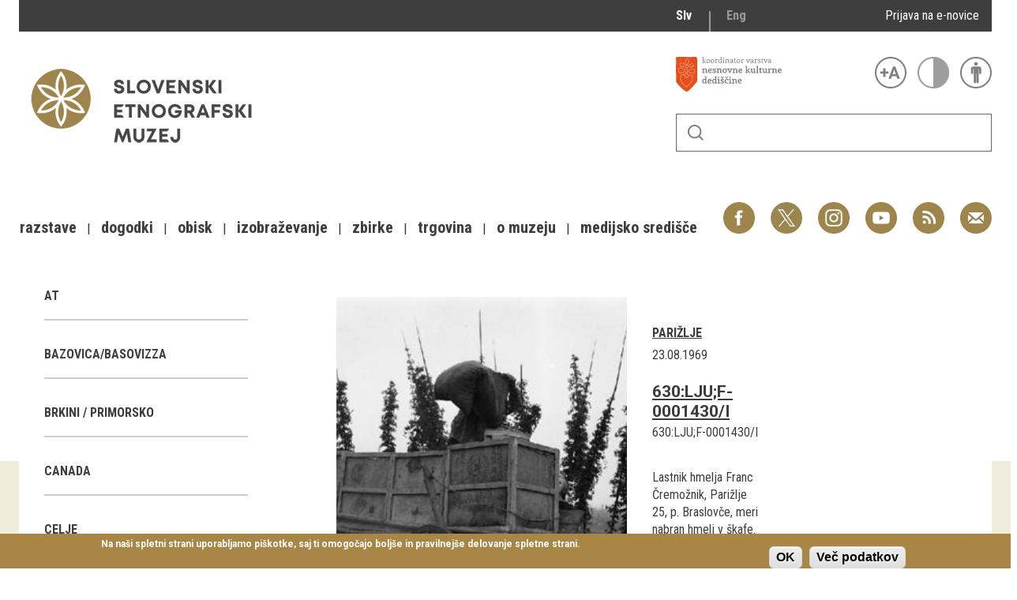

--- FILE ---
content_type: text/html; charset=utf-8
request_url: https://www.etno-muzej.si/sl/digitalne-zbirke/lokacije/parizlje
body_size: 20422
content:

<!DOCTYPE html>
<!--[if IEMobile 7]><html class="iem7"  lang="sl" dir="ltr"><![endif]-->
<!--[if lte IE 6]><html class="lt-ie9 lt-ie8 lt-ie7"  lang="sl" dir="ltr"><![endif]-->
<!--[if (IE 7)&(!IEMobile)]><html class="lt-ie9 lt-ie8"  lang="sl" dir="ltr"><![endif]-->
<!--[if IE 8]><html class="lt-ie9"  lang="sl" dir="ltr"><![endif]-->
<!--[if (gte IE 9)|(gt IEMobile 7)]><!--><html  lang="sl" dir="ltr" prefix="fb: http://ogp.me/ns/fb# og: http://ogp.me/ns# article: http://ogp.me/ns/article# book: http://ogp.me/ns/book# profile: http://ogp.me/ns/profile# video: http://ogp.me/ns/video# product: http://ogp.me/ns/product#"><!--<![endif]-->

<head>
  <meta charset="utf-8" />
<link rel="alternate stylesheet" type="text/css" media="screen, projection, tty, tv" title="Black/Bela" href="/sites/all/modules/pagestyle/css/style_black_white.css" />
<link rel="alternate stylesheet" type="text/css" media="screen, projection, tty, tv" title="Bela/Black" href="/sites/all/modules/pagestyle/css/style_white_black.css" />
<link rel="alternate stylesheet" type="text/css" media="screen, projection, tty, tv" title="Yellow/Blue" href="/sites/all/modules/pagestyle/css/style_yellow_blue.css" />
<link rel="stylesheet" type="text/css" media="screen, projection, tty, tv" title="Standardni" href="/sites/all/modules/pagestyle/css/style_standard.css" />
<link rel="alternate" type="application/rss+xml" title="RSS - Parižlje" href="https://www.etno-muzej.si/sl/taxonomy/term/9820/feed" />
<link rel="shortcut icon" href="//www.etno-muzej.si/files/favicon_0.ico" type="image/vnd.microsoft.icon" />
<meta name="generator" content="Drupal 7 (http://drupal.org)" />
<link rel="canonical" href="https://www.etno-muzej.si/sl/digitalne-zbirke/lokacije/parizlje" />
<link rel="shortlink" href="https://www.etno-muzej.si/sl/taxonomy/term/9820" />
<meta property="og:site_name" content="Slovenski etnografski muzej" />
<meta property="og:type" content="article" />
<meta property="og:url" content="https://www.etno-muzej.si/sl/digitalne-zbirke/lokacije/parizlje" />
<meta property="og:title" content="Parižlje" />
<meta name="twitter:card" content="summary" />
<meta name="twitter:url" content="https://www.etno-muzej.si/sl/digitalne-zbirke/lokacije/parizlje" />
<meta name="twitter:title" content="Parižlje" />
<meta name="dcterms.title" content="Parižlje" />
<meta name="dcterms.type" content="Text" />
<meta name="dcterms.format" content="text/html" />
<meta name="dcterms.identifier" content="https://www.etno-muzej.si/sl/digitalne-zbirke/lokacije/parizlje" />
  <title>Parižlje | Slovenski etnografski muzej</title>

      <meta name="MobileOptimized" content="width">
    <meta name="HandheldFriendly" content="true">
    <meta name="viewport" content="width=device-width">
    <meta http-equiv="cleartype" content="on">

  <style>
@import url("//www.etno-muzej.si/modules/system/system.base.css?t7isuu");
</style>
<style>
@import url("//www.etno-muzej.si/sites/all/modules/jquery_update/replace/ui/themes/base/minified/jquery.ui.core.min.css?t7isuu");
@import url("//www.etno-muzej.si/sites/all/modules/jquery_update/replace/ui/themes/base/minified/jquery.ui.theme.min.css?t7isuu");
</style>
<style>
@import url("//www.etno-muzej.si/modules/aggregator/aggregator.css?t7isuu");
@import url("//www.etno-muzej.si/modules/book/book.css?t7isuu");
@import url("//www.etno-muzej.si/sites/all/modules/date/date_api/date.css?t7isuu");
@import url("//www.etno-muzej.si/sites/all/modules/date/date_popup/themes/datepicker.1.7.css?t7isuu");
@import url("//www.etno-muzej.si/sites/all/modules/date/date_repeat_field/date_repeat_field.css?t7isuu");
@import url("//www.etno-muzej.si/modules/field/theme/field.css?t7isuu");
@import url("//www.etno-muzej.si/sites/all/modules/google_cse/google_cse.css?t7isuu");
@import url("//www.etno-muzej.si/modules/node/node.css?t7isuu");
@import url("//www.etno-muzej.si/modules/search/search.css?t7isuu");
@import url("//www.etno-muzej.si/modules/user/user.css?t7isuu");
@import url("//www.etno-muzej.si/sites/etno-muzej.si/modules/youtube/css/youtube.css?t7isuu");
@import url("//www.etno-muzej.si/sites/all/modules/views/css/views.css?t7isuu");
@import url("//www.etno-muzej.si/sites/all/modules/back_to_top/css/back_to_top.css?t7isuu");
@import url("//www.etno-muzej.si/sites/all/modules/ckeditor/css/ckeditor.css?t7isuu");
</style>
<style>
@import url("//www.etno-muzej.si/sites/all/modules/ctools/css/ctools.css?t7isuu");
</style>
<style media="screen">body.pagestyle_black_white,body.pagestyle_black_white *{font-weight:normal !important;}body.pagestyle_white_black,body.pagestyle_white_black *{font-weight:bold !important;}body.pagestyle_yellow_blue,body.pagestyle_yellow_blue *{font-weight:bold !important;}body.pagestyle_standard,body.pagestyle_standard *{font-weight:normal !important;}
</style>
<style>
@import url("//www.etno-muzej.si/sites/all/modules/pagestyle/pagestyle.css?t7isuu");
@import url("//www.etno-muzej.si/sites/all/modules/panels/css/panels.css?t7isuu");
@import url("//www.etno-muzej.si/sites/all/modules/video/css/video.css?t7isuu");
@import url("//www.etno-muzej.si/modules/locale/locale.css?t7isuu");
</style>
<style>#sliding-popup.sliding-popup-bottom{background:#A78646;}#sliding-popup .popup-content #popup-text h2,#sliding-popup .popup-content #popup-text p{color:#ffffff !important;}
</style>
<style>
@import url("//www.etno-muzej.si/sites/all/modules/eu-cookie-compliance/css/eu_cookie_compliance.css?t7isuu");
@import url("//www.etno-muzej.si/modules/taxonomy/taxonomy.css?t7isuu");
@import url("//www.etno-muzej.si/sites/all/modules/addtoany/addtoany.css?t7isuu");
</style>
<style>
@import url("//www.etno-muzej.si/sites/etno-muzej.si/themes/sem/madcss/normalize.css?t7isuu");
@import url("//www.etno-muzej.si/sites/etno-muzej.si/themes/sem/madcss/semdev.css?t7isuu");
@import url("//www.etno-muzej.si/sites/etno-muzej.si/themes/sem/madcss/items.css?t7isuu");
@import url("//www.etno-muzej.si/sites/etno-muzej.si/themes/sem/madcss/single.css?t7isuu");
@import url("//www.etno-muzej.si/sites/etno-muzej.si/themes/sem/imagelightbox/imagelightbox.css?t7isuu");
</style>
  <script src="//code.jquery.com/jquery-1.10.2.min.js"></script>
<script>window.jQuery || document.write("<script src='/sites/all/modules/jquery_update/replace/jquery/1.10/jquery.min.js'>\x3C/script>")</script>
<script src="//www.etno-muzej.si/files/js/js_Hfha9RCTNm8mqMDLXriIsKGMaghzs4ZaqJPLj2esi7s.js"></script>
<script src="//code.jquery.com/ui/1.10.2/jquery-ui.min.js"></script>
<script>window.jQuery.ui || document.write("<script src='/sites/all/modules/jquery_update/replace/ui/ui/minified/jquery-ui.min.js'>\x3C/script>")</script>
<script src="//www.etno-muzej.si/files/js/js_cvJLpVKa32x3nVAvbWBUgiDpJajE6Q635hnwDfsaCOU.js"></script>
<script src="//www.etno-muzej.si/files/js/js_t-tYD3T9QyixwoD7UTMSJBUCZFEinuZk2PpNabV3xl4.js"></script>
<script src="//www.etno-muzej.si/files/js/js_0F4qfwepoHGxkfGMCoC7HqDNbLO_0UcN56E5PfbzAIo.js"></script>
<script>  var pagestyleCookieExpires = 365;
  var pagestyleCookieDomain = "/";
  var pagestylePath = "sites/all/modules/pagestyle";
  var pagestyleCurrent = "standard";</script>
<script src="//www.etno-muzej.si/files/js/js_08bABf_5vSgJUeQHeLKiZNbOrCq6Nq4Bvd_1oj1pi64.js"></script>
<script>(function(i,s,o,g,r,a,m){i["GoogleAnalyticsObject"]=r;i[r]=i[r]||function(){(i[r].q=i[r].q||[]).push(arguments)},i[r].l=1*new Date();a=s.createElement(o),m=s.getElementsByTagName(o)[0];a.async=1;a.src=g;m.parentNode.insertBefore(a,m)})(window,document,"script","//www.google-analytics.com/analytics.js","ga");ga("create", "UA-3854381-1", {"cookieDomain":"auto"});ga("send", "pageview");</script>
<script src="//www.etno-muzej.si/files/js/js_zxKD-Vu-S_RqRpthpxUTWZ5bb8UVNvD-386eOErLwro.js"></script>
<script>window.a2a_config=window.a2a_config||{};window.da2a={done:false,html_done:false,script_ready:false,script_load:function(){var a=document.createElement('script'),s=document.getElementsByTagName('script')[0];a.type='text/javascript';a.async=true;a.src='https://static.addtoany.com/menu/page.js';s.parentNode.insertBefore(a,s);da2a.script_load=function(){};},script_onready:function(){da2a.script_ready=true;if(da2a.html_done)da2a.init();},init:function(){for(var i=0,el,target,targets=da2a.targets,length=targets.length;i<length;i++){el=document.getElementById('da2a_'+(i+1));target=targets[i];a2a_config.linkname=target.title;a2a_config.linkurl=target.url;if(el){a2a.init('page',{target:el});el.id='';}da2a.done=true;}da2a.targets=[];}};(function ($){Drupal.behaviors.addToAny = {attach: function (context, settings) {if (context !== document && window.da2a) {if(da2a.script_ready)a2a.init_all();da2a.script_load();}}}})(jQuery);a2a_config.callbacks=a2a_config.callbacks||[];a2a_config.callbacks.push({ready:da2a.script_onready});a2a_config.overlays=a2a_config.overlays||[];a2a_config.templates=a2a_config.templates||{};</script>
<script src="//www.etno-muzej.si/files/js/js_4_6AB7LFNTsrQx9P5arA-ofgASyJJbn5x2zm6wb4cXQ.js"></script>
<script>jQuery.extend(Drupal.settings, {"basePath":"\/","pathPrefix":"sl\/","setHasJsCookie":0,"ajaxPageState":{"theme":"sem","theme_token":"K6EPh_gh3q1ktVE0RZclUGsFkQQZKcolRFKUyDZcYfo","js":{"sites\/all\/modules\/eu-cookie-compliance\/js\/eu_cookie_compliance.js":1,"0":1,"1":1,"\/\/code.jquery.com\/jquery-1.10.2.min.js":1,"2":1,"misc\/jquery-extend-3.4.0.js":1,"misc\/jquery-html-prefilter-3.5.0-backport.js":1,"misc\/jquery.once.js":1,"misc\/drupal.js":1,"\/\/code.jquery.com\/ui\/1.10.2\/jquery-ui.min.js":1,"3":1,"sites\/all\/modules\/beautytips\/js\/jquery.bt.min.js":1,"sites\/all\/modules\/beautytips\/js\/beautytips.min.js":1,"misc\/form.js":1,"sites\/all\/modules\/admin_menu\/admin_devel\/admin_devel.js":1,"sites\/all\/modules\/google_cse\/google_cse.js":1,"sites\/all\/modules\/back_to_top\/js\/back_to_top.js":1,"public:\/\/languages\/sl_rEvX5IwmOo7Inc3CZP5tYxe_b1IANzw4o-vOUlIg_N4.js":1,"4":1,"sites\/all\/modules\/pagestyle\/jquery.pagestyle.js":1,"misc\/jquery.cookie.js":1,"sites\/all\/libraries\/jstorage\/jstorage.min.js":1,"sites\/all\/modules\/video\/js\/video.js":1,"sites\/all\/modules\/service_links\/js\/twitter_button.js":1,"sites\/all\/modules\/service_links\/js\/facebook_like.js":1,"sites\/all\/modules\/service_links\/js\/google_plus_one.js":1,"sites\/all\/modules\/google_analytics\/googleanalytics.js":1,"5":1,"sites\/all\/modules\/piwik\/piwik.js":1,"misc\/collapse.js":1,"6":1,"sites\/etno-muzej.si\/themes\/sem\/js\/jquery.min.js":1,"sites\/etno-muzej.si\/themes\/sem\/imagelightbox\/imagelightbox.js":1,"sites\/etno-muzej.si\/themes\/sem\/js\/script.js":1},"css":{"modules\/system\/system.base.css":1,"modules\/system\/system.menus.css":1,"modules\/system\/system.messages.css":1,"modules\/system\/system.theme.css":1,"misc\/ui\/jquery.ui.core.css":1,"misc\/ui\/jquery.ui.theme.css":1,"modules\/aggregator\/aggregator.css":1,"modules\/book\/book.css":1,"sites\/all\/modules\/date\/date_api\/date.css":1,"sites\/all\/modules\/date\/date_popup\/themes\/datepicker.1.7.css":1,"sites\/all\/modules\/date\/date_repeat_field\/date_repeat_field.css":1,"modules\/field\/theme\/field.css":1,"sites\/all\/modules\/google_cse\/google_cse.css":1,"modules\/node\/node.css":1,"modules\/search\/search.css":1,"modules\/user\/user.css":1,"sites\/etno-muzej.si\/modules\/youtube\/css\/youtube.css":1,"sites\/all\/modules\/views\/css\/views.css":1,"sites\/all\/modules\/back_to_top\/css\/back_to_top.css":1,"sites\/all\/modules\/ckeditor\/css\/ckeditor.css":1,"sites\/all\/modules\/ctools\/css\/ctools.css":1,"0":1,"sites\/all\/modules\/pagestyle\/pagestyle.css":1,"sites\/all\/modules\/panels\/css\/panels.css":1,"sites\/all\/modules\/video\/css\/video.css":1,"modules\/locale\/locale.css":1,"1":1,"sites\/all\/modules\/eu-cookie-compliance\/css\/eu_cookie_compliance.css":1,"modules\/taxonomy\/taxonomy.css":1,"sites\/all\/modules\/addtoany\/addtoany.css":1,"sites\/etno-muzej.si\/themes\/sem\/system.menus.css":1,"sites\/etno-muzej.si\/themes\/sem\/system.messages.css":1,"sites\/etno-muzej.si\/themes\/sem\/system.theme.css":1,"sites\/etno-muzej.si\/themes\/sem\/madcss\/normalize.css":1,"sites\/etno-muzej.si\/themes\/sem\/madcss\/semdev.css":1,"sites\/etno-muzej.si\/themes\/sem\/madcss\/items.css":1,"sites\/etno-muzej.si\/themes\/sem\/madcss\/single.css":1,"sites\/etno-muzej.si\/themes\/sem\/imagelightbox\/imagelightbox.css":1}},"beautytipStyles":{"default":{"fill":"rgba(0, 0, 0, .8)","padding":20,"strokeStyle":"#CC0","strokeWidth":3,"spikeLength":40,"spikeGirth":40,"cornerRadius":40,"cssStyles":{"color":"#FFF","fontWeight":"bold"}},"plain":[],"netflix":{"positions":["right","left"],"fill":"#FFF","padding":5,"shadow":true,"shadowBlur":12,"strokeStyle":"#B9090B","spikeLength":50,"spikeGirth":60,"cornerRadius":10,"centerPointY":0.1,"overlap":-8,"cssStyles":{"fontSize":"12px","fontFamily":"arial,helvetica,sans-serif"}},"facebook":{"fill":"#F7F7F7","padding":8,"strokeStyle":"#B7B7B7","cornerRadius":0,"cssStyles":{"fontFamily":"\u0022lucida grande\u0022,tahoma,verdana,arial,sans-serif","fontSize":"11px"}},"transparent":{"fill":"rgba(0, 0, 0, .8)","padding":20,"strokeStyle":"#CC0","strokeWidth":3,"spikeLength":40,"spikeGirth":40,"cornerRadius":40,"cssStyles":{"color":"#FFF","fontWeight":"bold"}},"big-green":{"fill":"#00FF4E","padding":20,"strokeWidth":0,"spikeLength":40,"spikeGirth":40,"cornerRadius":15,"cssStyles":{"fontFamily":"\u0022lucida grande\u0022,tahoma,verdana,arial,sans-serif","fontSize":"14px"}},"google-maps":{"positions":["top","bottom"],"fill":"#FFF","padding":15,"strokeStyle":"#ABABAB","strokeWidth":1,"spikeLength":65,"spikeGirth":40,"cornerRadius":25,"centerPointX":0.9,"cssStyles":[]},"hulu":{"fill":"#F4F4F4","strokeStyle":"#666666","spikeLength":20,"spikeGirth":10,"width":350,"overlap":0,"centerPointY":1,"cornerRadius":0,"cssStyles":{"fontFamily":"\u0022Lucida Grande\u0022,Helvetica,Arial,Verdana,sans-serif","fontSize":"12px","padding":"10px 14px"},"shadow":true,"shadowColor":"rgba(0,0,0,.5)","shadowBlur":8,"shadowOffsetX":4,"shadowOffsetY":4}},"beautytips":{"beautytips_manager_custom_1":{"cssSelect":"beauty_tips","style":"transparent","trigger":"hover","shrinkToFit":true,"ajaxDisableLink":false,"animate":{"on":"fadeIn","off":"fadeOut"},"contentSelector":"","list":["trigger","shrinkToFit","contentSelector"]}},"googleCSE":{"cx":"005112835762733299262:llm3ii1v0te","language":"","resultsWidth":600,"domain":"www.google.com"},"ws_fl":{"width":100,"height":21},"ws_gpo":{"size":"","annotation":"","lang":"","callback":"","width":300},"back_to_top":{"back_to_top_button_trigger":"100","back_to_top_button_text":"Back to top","#attached":{"library":[["system","ui"]]}},"eu_cookie_compliance":{"popup_enabled":1,"popup_agreed_enabled":0,"popup_hide_agreed":0,"popup_clicking_confirmation":1,"popup_html_info":"\u003Cdiv\u003E\n  \u003Cdiv class =\u0022popup-content info\u0022\u003E\n    \u003Cdiv id=\u0022popup-text\u0022\u003E\n      \u003Cp\u003ENa na\u0161i spletni strani uporabljamo pi\u0161kotke, saj ti omogo\u010dajo bolj\u0161e in pravilnej\u0161e delovanje spletne strani.\u003C\/p\u003E\n    \u003C\/div\u003E\n    \u003Cdiv id=\u0022popup-buttons\u0022\u003E\n      \u003Cbutton type=\u0022button\u0022 class=\u0022agree-button\u0022\u003EOK\u003C\/button\u003E\n      \u003Cbutton type=\u0022button\u0022 class=\u0022find-more-button\u0022\u003EVe\u010d podatkov\u003C\/button\u003E\n    \u003C\/div\u003E\n  \u003C\/div\u003E\n\u003C\/div\u003E\n","popup_html_agreed":"\u003Cdiv\u003E\n  \u003Cdiv class =\u0022popup-content agreed\u0022\u003E\n    \u003Cdiv id=\u0022popup-text\u0022\u003E\n      \u003Cp\u003EHvala, je ste sprejeli pi\u0161kotke\u003C\/p\u003E\n    \u003C\/div\u003E\n    \u003Cdiv id=\u0022popup-buttons\u0022\u003E\n      \u003Cbutton type=\u0022button\u0022 class=\u0022hide-popup-button\u0022\u003ESkrij\u003C\/button\u003E\n      \u003Cbutton type=\u0022button\u0022 class=\u0022find-more-button\u0022 \u003EVe\u010d podatkov\u003C\/button\u003E\n    \u003C\/div\u003E\n  \u003C\/div\u003E\n\u003C\/div\u003E","popup_height":"auto","popup_width":"100%","popup_delay":1000,"popup_link":"http:\/\/www.etno-muzej.si\/sl\/politika-zasebnosti","popup_link_new_window":1,"popup_position":null,"popup_language":"sl","domain":""},"googleanalytics":{"trackOutbound":1,"trackMailto":1,"trackDownload":1,"trackDownloadExtensions":"7z|aac|arc|arj|asf|asx|avi|bin|csv|doc(x|m)?|dot(x|m)?|exe|flv|gif|gz|gzip|hqx|jar|jpe?g|js|mp(2|3|4|e?g)|mov(ie)?|msi|msp|pdf|phps|png|ppt(x|m)?|pot(x|m)?|pps(x|m)?|ppam|sld(x|m)?|thmx|qtm?|ra(m|r)?|sea|sit|tar|tgz|torrent|txt|wav|wma|wmv|wpd|xls(x|m|b)?|xlt(x|m)|xlam|xml|z|zip","trackColorbox":1},"piwik":{"trackMailto":1,"trackColorbox":1}});</script>
      <!--[if lt IE 9]>
    <script src="/sites/all/themes/zen/js/html5-respond.js"></script>
    <![endif]-->
  </head>
<body class="html not-front not-logged-in no-sidebars page-taxonomy page-taxonomy-term page-taxonomy-term- page-taxonomy-term-9820 i18n-sl section-digitalne-zbirke" >
      <p id="skip-link">
      <a href="#main-menu" class="element-invisible element-focusable">Skoči na meni</a>
    </p>
      <div id="page">
  <a class="screen-hide" href="#content">Skoči na vsebino</a>
  <nav id="nav" role="navigation" tabindex="-1" class="dropdown-menu-toggle">
    <a href="#main-menu">
      <span class="menu-icon">≡</span>
    </a>
  </nav>
  <header class="header" id="header" role="banner">
    <div class="container" id="header-main">
      <div id="topbar">
            <div class="region region-navigation">
    <div id="block-locale-language" class="block block-locale lang_select first odd" role="complementary">

      
  <ul class="language-switcher-locale-url"><li class="sl first active"><a href="/sl/digitalne-zbirke/lokacije/parizlje" class="language-link active" xml:lang="sl" title="Parižlje">Slv</a></li>
<li class="en last"><a href="/en/digitalne-zbirke/lokacije/parizlje" class="language-link" xml:lang="en" title="Parižlje">Eng</a></li>
</ul>
</div>
<div id="block-block-23" class="block block-block enovice last even">

      
  <p><a href="https://www.etno-muzej.si/sl/prijava-na-e-obvescanje-sem">Prijava na e-novice</a></p>

</div>
  </div>
        </div>
      <div id="toolbar">
          <div class="top">
            <a
              id="link-nesnovna"
              href="http://www.nesnovnadediscina.si"
              title="Koordinator varstva nesnovne kulturne dediščine"
              target="_blank"
            ></a>

            <ul id="accessibility">
            <li>
              <button type="button" id="text-large" title="Večje črke" onclick="accessibilityLarge(true);">
                <span class="screen-hide">Večje črke</span>
              </button>
              <button type="button" id="text-small" title="Manjše črke" onclick="accessibilityLarge(false);">
                <span class="screen-hide">Manjše črke</span>
              </button>
            </li>
            <li>
              <button type="button" id="contrast-on" title="Večji kontrast" onclick="accessibilityContrast(true);">
                <span class="screen-hide">Večji kontrast</span>
              </button>
              <button type="button" id="contrast-off" title="Normalen kontrast"  onclick="accessibilityContrast(false);">
                <span class="screen-hide">Normalen kontrast</span>
              </button>
            </li>
            <li>
              <a id="accessibility-link" title="Dostopne vsebine" href="dostopnost-0">
                <span class="screen-hide">Dostopne vsebine</span>
              </a>
            </li>
          </ul>
        </div>
        <form class="search-form" id="search" action="/sl/search/google/"
          method="post" accept-charset="UTF-8" onsubmit="this.action+=this.query.value">
          <label for="search-input" class="screen-hide">Iskanje</label>
          <input name="query" id="search-input" title="Vnesite izraze, ki jih želite poiskati." type="text">
          <button type="submit">Išči</button>
        </form>
      </div>

      <div id="logo">
    		<a href="/sl" title="Domov" rel="home" class="header__logo">
    		  <img alt="Logo SEM" id="logo-image" src="/sites/default/themes/sem/logo.png"><br>
		    </a>
	    </div>
      <ul id="social">
      <li data-social="facebook"><a href="https://www.facebook.com/SEMuzej" target="_blank">Facebook</a></li>
      <li data-social="twitter"><a href="http://twitter.com/SEM_MUZEJ" target="_blank">Twitter</a></li>
        <li data-social="instagram"><a href="https://www.instagram.com/slovenski_etnografski_muzej/" target="_blank">Instagram</a></li>
        <li data-social="youtube"><a href= "http://www.youtube.com/user/etnomuzej" target="_blank">YouTube</a></li>
        <li data-social="rss"><a href="/sl/novice/feed/all" target="_blank">RSS</a></li>
        <li data-social="email"><a href="mailto:info@etno-muzej.si" target="_blank">E-pošta</a></li>
      </ul>
		  <nav id="nav" role="navigation" tabindex="-1">
		    <ul id="dropdown-menu">
          				<li>
					 <a href="/sl/razstave" data-toggle="dropdown" role="button" aria-expanded="false" title="Vse o razstavah Slovenskega etnografskega muzeja">Razstave</a>					
					<ul role="menu">
				
						<li><a href="/sl/razstave/stalne-razstave" title="Vse o razstavah Slovenskega etnografskega muzeja">Stalne razstave</a></li>
					
						<li><a href="/sl/razstave/obcasne-razstave" title="Vse o razstavah Slovenskega etnografskega muzeja">Občasne razstave</a></li>
					
						<li><a href="/sl/razstave/gostovanja" title="Vse o razstavah Slovenskega etnografskega muzeja">Gostovanja</a></li>
					
						<li><a href="/sl/razstave/e-razstave" title="Vse o razstavah Slovenskega etnografskega muzeja">E-razstave</a></li>
					
						<li><a href="/sl/razstave/virtualni-sprehodi" title="Vse o razstavah Slovenskega etnografskega muzeja">Virtualni sprehodi</a></li>
					
						<li><a href="/sl/razstave/razstavni-projekti" title="Vse o razstavah Slovenskega etnografskega muzeja">Razstavni projekti</a></li>
					
						<li><a href="/sl/napovednik" title="Vse o razstavah Slovenskega etnografskega muzeja">Napovednik</a></li>
					
						<li><a href="/sl/razstave/arhiv" title="Vse o razstavah Slovenskega etnografskega muzeja">Arhiv razstav</a></li>
					
					</ul>
				
				</li>
							<li>
					 <a href="/sl/dogodki/dogodki" data-toggle="dropdown" role="button" aria-expanded="false" title="Aktualno dogajanje v muzeju, obvestila, novice in dogodki ter več o projektu Dostopnost">Dogodki</a>					
					<ul role="menu">
				
						<li><a href="/sl/dogodki/dogodki" title="Aktualno dogajanje v muzeju, obvestila, novice in dogodki ter več o projektu Dostopnost">Koledar dogodkov</a></li>
					
						<li><a href="/sl/dogodki/dogodki" title="Aktualno dogajanje v muzeju, obvestila, novice in dogodki ter več o projektu Dostopnost">Prireditve</a></li>
					
						<li><a href="/sl/dogodki/predavanje" title="Aktualno dogajanje v muzeju, obvestila, novice in dogodki ter več o projektu Dostopnost">Predavanja</a></li>
					
						<li><a href="/sl/dogodki/delavnice" title="Aktualno dogajanje v muzeju, obvestila, novice in dogodki ter več o projektu Dostopnost">Delavnice</a></li>
					
						<li><a href="/sl/dogodki/vodstva-in-ogledi" title="Aktualno dogajanje v muzeju, obvestila, novice in dogodki ter več o projektu Dostopnost">Vodeni ogledi</a></li>
					
						<li><a href="/sl/dogodki-v-sem/arhiv" title="Aktualno dogajanje v muzeju, obvestila, novice in dogodki ter več o projektu Dostopnost">Arhiv dogodkov</a></li>
					
					</ul>
				
				</li>
							<li>
					 <a href="/sl/dogodki/vodstva-in-ogledi" data-toggle="dropdown" role="button" aria-expanded="false" title="Dejavnosti SEM namenjene obiskovalcem">Obisk</a>					
					<ul role="menu">
				
						<li><a href="/sl/lokacije/kje-kdaj-in-kako" title="Dejavnosti SEM namenjene obiskovalcem">Kje, kdaj in kako</a></li>
					
						<li><a href="/sl/delovni-cas-in-cenik" title="Dejavnosti SEM namenjene obiskovalcem">Delovni čas in cenik</a></li>
					
						<li><a href="/sl/dostopnost-0" title="Dejavnosti SEM namenjene obiskovalcem">Dostopnost</a></li>
					
						<li><a href="/sl/lokacije/tkalski-atelje" title="Dejavnosti SEM namenjene obiskovalcem">Tkalski atelje</a></li>
					
						<li><a href="/sl/lokacije/loncarski-atelje" title="Dejavnosti SEM namenjene obiskovalcem">Lončarski atelje</a></li>
					
						<li><a href="/sl/lokacije/dokumentacija" title="Dejavnosti SEM namenjene obiskovalcem">Dokumentacija</a></li>
					
						<li><a href="/sl/lokacije/knjiznica" title="Dejavnosti SEM namenjene obiskovalcem">Knjižnica</a></li>
					
						<li><a href="/sl/lokacije/kavarna-sem" title="Dejavnosti SEM namenjene obiskovalcem">Kavarna SEM</a></li>
					
						<li><a href="/sl/kako-se-znajti-v-nasi-hisi" title="Dejavnosti SEM namenjene obiskovalcem">Kako se znajti v naši hiši</a></li>
					
					</ul>
				
				</li>
							<li>
					 <a href="/sl/izobrazevanje" data-toggle="dropdown" role="button" aria-expanded="false" title="">Izobraževanje</a>					
					<ul role="menu">
				
						<li><a href="/sl/dogodki/pedagoski-program" title="">Pedagoški programi</a></li>
					
						<li><a href="/sl/za-ucitelje-in-profesorje" title="">Za učitelje in profesorje</a></li>
					
						<li><a href="/sl/dogodki/delavnica-za-odrasle" title="">Odrasli</a></li>
					
						<li><a href="https://www.etno-muzej.si/otroci-in-druzine" title="">Otroci in družine</a></li>
					
						<li><a href="/sl/etnolog/etnolog" title="">Etnolog</a></li>
					
						<li><a href="/sl/publikacije" title="">Publikacije</a></li>
					
						<li><a href="/sl/medeno-dozivetje-v-slovenskem-etnografskem-muzeju" title="">Doživetja</a></li>
					
						<li><a href="/sl/dogodki/otroski-rojstnodnevni-programi" title="">Rojstni dnevi</a></li>
					
						<li><a href="/sl/mali-mojster" title="">Mali mojster</a></li>
					
						<li><a href="/sl/praznicne-zgodbe" title="">Praznične zgodbe</a></li>
					
						<li><a href="/sl/sem-od-doma" title="">SEM od doma</a></li>
					
					</ul>
				
				</li>
							<li>
					 <a href="/sl/kustodiati/kustodiati" data-toggle="dropdown" role="button" aria-expanded="false" title="Vse o zbirkah, ki jih hrani SEM">Zbirke</a>					
					<ul role="menu">
				
						<li><a href="/sl/digitalne-zbirke" title="Vse o zbirkah, ki jih hrani SEM">Digitalne zbirke</a></li>
					
						<li><a href="/sl/tip/znameniti-predmeti" title="Vse o zbirkah, ki jih hrani SEM">Znameniti predmeti</a></li>
					
					</ul>
				
				</li>
							<li>
					 <a href="/sl/trgovina" data-toggle="dropdown" role="button" aria-expanded="false" title="Muzejska trgovina">Trgovina</a>					
				</li>
							<li>
					 <a href="/sl/lokacije/kje-kdaj-in-kako" data-toggle="dropdown" role="button" aria-expanded="false" title="Osnovne informacije, kontakt, odpiralni časi, dostop, zgodovina, zaposleni">O muzeju</a>					
					<ul role="menu">
				
						<li><a href="/sl/zgodovina" title="Osnovne informacije, kontakt, odpiralni časi, dostop, zgodovina, zaposleni">Zgodovina</a></li>
					
						<li><a href="/sl/poslanstvo-in-zbiralna-politika" title="Osnovne informacije, kontakt, odpiralni časi, dostop, zgodovina, zaposleni">Poslanstvo in zbiralna politika</a></li>
					
						<li><a href="/sl/organigram/slovenski-etnografski-muzej" title="Osnovne informacije, kontakt, odpiralni časi, dostop, zgodovina, zaposleni">Zaposleni</a></li>
					
						<li><a href="/sl/oddelki" title="Osnovne informacije, kontakt, odpiralni časi, dostop, zgodovina, zaposleni">Oddelki</a></li>
					
						<li><a href="/sl/lokacije/knjiznica" title="Osnovne informacije, kontakt, odpiralni časi, dostop, zgodovina, zaposleni">Knjižnica</a></li>
					
						<li><a href="/sl/tip/projekti" title="Osnovne informacije, kontakt, odpiralni časi, dostop, zgodovina, zaposleni">Projekti</a></li>
					
						<li><a href="/sl/oddaja-prostorov" title="Osnovne informacije, kontakt, odpiralni časi, dostop, zgodovina, zaposleni">Najem prostorov</a></li>
					
						<li><a href="/sl/javna-narocila" title="Osnovne informacije, kontakt, odpiralni časi, dostop, zgodovina, zaposleni">Javna naročila</a></li>
					
						<li><a href="/sl/razpisi-delovnih-mest" title="Osnovne informacije, kontakt, odpiralni časi, dostop, zgodovina, zaposleni">Razpisi delovnih mest</a></li>
					
						<li><a href="/sl/informacije-javnega-znacaja" title="Osnovne informacije, kontakt, odpiralni časi, dostop, zgodovina, zaposleni">Informacije javnega značaja</a></li>
					
						<li><a href="/sl/clanstva-in-povezave" title="Osnovne informacije, kontakt, odpiralni časi, dostop, zgodovina, zaposleni">Članstva in povezave</a></li>
					
						<li><a href="/sl/nagrade-in-priznanja" title="Osnovne informacije, kontakt, odpiralni časi, dostop, zgodovina, zaposleni">Nagrade in priznanja</a></li>
					
						<li><a href="/sl/100-let-slovenskega-etnografskega-muzeja" title="Osnovne informacije, kontakt, odpiralni časi, dostop, zgodovina, zaposleni">100 let SEM</a></li>
					
					</ul>
				
				</li>
							<li>
					 <a href="/sl/sporocila-za-javnost" data-toggle="dropdown" role="button" aria-expanded="false" title="Vse za medije">Medijsko središče</a>					
					<ul role="menu">
				
						<li><a href="/sl/sporocila-za-javnost" title="Vse za medije">Sporočila za javnost</a></li>
					
						<li><a href="/sl/mediji-o-nas" title="Vse za medije">Mediji o nas</a></li>
					
						<li><a href="/sl/novice" title="Vse za medije">Novice</a></li>
					
						<li><a href="/sl/prijava-na-e-obvescanje-sem" title="Vse za medije">Prijava na e-SEMnovice</a></li>
					
						<li><a href="/sl/logotipi-sem" title="Vse za medije">Logotipi SEM</a></li>
					
						<li><a href="/sl/pravne-informacije-in-impresum" title="Vse za medije">Pravne informacije in impresum</a></li>
					
						<li><a href="/sl/vizitka" title="Vse za medije">Vizitka</a></li>
					
						<li><a href="/sl/blog" title="Vse za medije">Blog SEM</a></li>
					
					</ul>
				
				</li>
			        </ul>
		  </nav>
		</div>
  </header>

	<main id="main" class="indexcontent">
    <div id="content" class="column container" role="main">
                                          <a href="/sl/taxonomy/term/9820/feed" class="feed-icon" title="Subscribe to RSS - Parižlje"><img src="//www.etno-muzej.si/misc/feed.png" width="16" height="16" alt="Subscribe to RSS - Parižlje" /></a>      <a id="main-content"></a>
                   <!--<h1 class="page__title title" id="page-title">Parižlje</h1>-->
            


<div class="term-listing-heading"><div  class="layout-sem-single-view taxonomy-term vocabulary-oc-location view-mode-full">
  <!-- Needed to activate contextual links -->
              <div class="ds-crumbs">
          </div>

    <div class="ds-split">
      <div class="ds-infobox">
                  <div class="infobox-sub ">
            <div class="field field-name-taxonomy-contextual-tree-terms field-type-ds field-label-hidden">
    <span class="value"><ul class="item-tree custom-taxonomy-tree "><li class="item custom-taxonomy-tree-item "><a href="/sl/digitalne-zbirke/lokacije/at">AT</a></li><li class="item custom-taxonomy-tree-item "><a href="/sl/digitalne-zbirke/lokacije/bazovicabasovizza">Bazovica/Basovizza</a></li><li class="item custom-taxonomy-tree-item "><a href="/sl/digitalne-zbirke/lokacije/brkini-primorsko">Brkini / Primorsko</a></li><li class="item custom-taxonomy-tree-item "><a href="/sl/digitalne-zbirke/lokacije/canada">Canada</a></li><li class="item custom-taxonomy-tree-item "><a href="/sl/digitalne-zbirke/lokacije/celje-0">Celje</a></li><li class="item custom-taxonomy-tree-item "><a href="/sl/digitalne-zbirke/lokacije/cerkno-notranjska">Cerkno / Notranjska</a></li><li class="item custom-taxonomy-tree-item "><a href="/sl/digitalne-zbirke/lokacije/ch">CH</a></li><li class="item custom-taxonomy-tree-item "><a href="/sl/digitalne-zbirke/lokacije/cn">CN</a></li><li class="item custom-taxonomy-tree-item "><a href="/sl/digitalne-zbirke/lokacije/cz">CZ</a></li><li class="item custom-taxonomy-tree-item "><a href="/sl/digitalne-zbirke/lokacije/d">D</a></li><li class="item custom-taxonomy-tree-item "><a href="/sl/digitalne-zbirke/lokacije/de">DE</a></li><li class="item custom-taxonomy-tree-item "><a href="/sl/digitalne-zbirke/lokacije/fi">FI</a></li><li class="item custom-taxonomy-tree-item "><a href="/sl/digitalne-zbirke/lokacije/fr">FR</a></li><li class="item custom-taxonomy-tree-item "><a href="/sl/digitalne-zbirke/lokacije/gorca-v-halozah">Gorca v Halozah</a></li><li class="item custom-taxonomy-tree-item "><a href="/sl/digitalne-zbirke/lokacije/gorenjsko">Gorenjsko</a></li><li class="item custom-taxonomy-tree-item "><a href="/sl/digitalne-zbirke/lokacije/goriska-brda">Goriška Brda</a></li><li class="item custom-taxonomy-tree-item "><a href="/sl/digitalne-zbirke/lokacije/gorjuse">Gorjuše</a></li><li class="item custom-taxonomy-tree-item "><a href="/sl/digitalne-zbirke/lokacije/gornji-vrh">Gornji Vrh</a></li><li class="item custom-taxonomy-tree-item "><a href="/sl/digitalne-zbirke/lokacije/gornji-vrh-osrednja-slovenija-si">Gornji Vrh, Osrednja Slovenija, SI</a></li><li class="item custom-taxonomy-tree-item "><a href="/sl/digitalne-zbirke/lokacije/gornji-vrh-osrednja-slovenija-si-0">Gornji Vrh, Osrednja Slovenija, SI</a></li><li class="item custom-taxonomy-tree-item "><a href="/sl/digitalne-zbirke/lokacije/gr">GR</a></li><li class="item custom-taxonomy-tree-item "><a href="/sl/digitalne-zbirke/lokacije/grad-na-gorickem">Grad na Goričkem</a></li><li class="item custom-taxonomy-tree-item "><a href="/sl/digitalne-zbirke/lokacije/grant">grant</a></li><li class="item custom-taxonomy-tree-item "><a href="/sl/digitalne-zbirke/lokacije/grintavec-gorenjska-si">Grintavec, Gorenjska, SI</a></li><li class="item custom-taxonomy-tree-item "><a href="/sl/digitalne-zbirke/lokacije/hom-gorenjska-si">Hom, Gorenjska, SI</a></li><li class="item custom-taxonomy-tree-item "><a href="/sl/digitalne-zbirke/lokacije/homec-osrednja-slovenija-si">Homec, Osrednja Slovenija, SI</a></li><li class="item custom-taxonomy-tree-item "><a href="/sl/digitalne-zbirke/lokacije/hotunje-stajerska-si">Hotunje, Štajerska, SI</a></li><li class="item custom-taxonomy-tree-item "><a href="/sl/digitalne-zbirke/lokacije/hr">HR</a></li><li class="item custom-taxonomy-tree-item "><a href="/sl/digitalne-zbirke/lokacije/hrusica-brkini">Hrušica / Brkini</a></li><li class="item custom-taxonomy-tree-item "><a href="/sl/digitalne-zbirke/lokacije/hrusica-notranjska">Hrušica / Notranjska</a></li><li class="item custom-taxonomy-tree-item "><a href="/sl/digitalne-zbirke/lokacije/hrvaska">Hrvaška</a></li><li class="item custom-taxonomy-tree-item "><a href="/sl/digitalne-zbirke/lokacije/hu">HU</a></li><li class="item custom-taxonomy-tree-item "><a href="/sl/digitalne-zbirke/lokacije/idrija-pri-baci-primorska-si">Idrija pri Bači, Primorska, SI</a></li><li class="item custom-taxonomy-tree-item "><a href="/sl/digitalne-zbirke/lokacije/il">IL</a></li><li class="item custom-taxonomy-tree-item "><a href="/sl/digitalne-zbirke/lokacije/indija">Inđija</a></li><li class="item custom-taxonomy-tree-item "><a href="/sl/digitalne-zbirke/lokacije/it">IT</a></li><li class="item custom-taxonomy-tree-item "><a href="/sl/digitalne-zbirke/lokacije/iz-zbirke-muzeja-za-pomurje">Iz zbirke Muzeja za Pomurje</a></li><li class="item custom-taxonomy-tree-item "><a href="/sl/digitalne-zbirke/lokacije/japonska">Japonska</a></li><li class="item custom-taxonomy-tree-item "><a href="/sl/digitalne-zbirke/lokacije/jarse">Jarše</a></li><li class="item custom-taxonomy-tree-item "><a href="/sl/digitalne-zbirke/lokacije/jeruzalem-il">Jeruzalem, , IL</a></li><li class="item custom-taxonomy-tree-item "><a href="/sl/digitalne-zbirke/lokacije/jezerca">Jezerca</a></li><li class="item custom-taxonomy-tree-item "><a href="/sl/digitalne-zbirke/lokacije/jezersko-0">Jezersko</a></li><li class="item custom-taxonomy-tree-item "><a href="/sl/digitalne-zbirke/lokacije/juzno-pohorje">Južno Pohorje</a></li><li class="item custom-taxonomy-tree-item "><a href="/sl/digitalne-zbirke/lokacije/kamnisko-sedlo-gorenjska-si">Kamniško sedlo, Gorenjska, SI</a></li><li class="item custom-taxonomy-tree-item "><a href="/sl/digitalne-zbirke/lokacije/kanal-ob-soci-0">Kanal ob Soči</a></li><li class="item custom-taxonomy-tree-item "><a href="/sl/digitalne-zbirke/lokacije/krapinske-toplice-0">Krapinske Toplice</a></li><li class="item custom-taxonomy-tree-item "><a href="/sl/digitalne-zbirke/lokacije/krsko-0">Krško</a></li><li class="item custom-taxonomy-tree-item "><a href="/sl/digitalne-zbirke/lokacije/krvavec-gorenjska-si">Krvavec, Gorenjska, SI</a></li><li class="item custom-taxonomy-tree-item "><a href="/sl/digitalne-zbirke/lokacije/kv">KV</a></li><li class="item custom-taxonomy-tree-item "><a href="/sl/digitalne-zbirke/lokacije/kw">KW</a></li><li class="item custom-taxonomy-tree-item "><a href="/sl/digitalne-zbirke/lokacije/lasko-0">Laško</a></li><li class="item custom-taxonomy-tree-item "><a href="/sl/digitalne-zbirke/lokacije/ljubljana-1">Ljubljana</a></li><li class="item custom-taxonomy-tree-item "><a href="/sl/digitalne-zbirke/lokacije/ljubljana-crnuce-osrednja-slovenija-si">Ljubljana Črnuče, Osrednja Slovenija, SI</a></li><li class="item custom-taxonomy-tree-item "><a href="/sl/digitalne-zbirke/lokacije/ljubljana-jezica-osrednja-slovenija-si">Ljubljana Ježica, Osrednja Slovenija, SI</a></li><li class="item custom-taxonomy-tree-item "><a href="/sl/digitalne-zbirke/lokacije/ljubljana-koseze-osrednja-slovenija-si">Ljubljana Koseze, Osrednja Slovenija, SI</a></li><li class="item custom-taxonomy-tree-item "><a href="/sl/digitalne-zbirke/lokacije/ljubljana-savlje-osrednja-slovenija-si">Ljubljana Savlje, Osrednja Slovenija, SI</a></li><li class="item custom-taxonomy-tree-item "><a href="/sl/digitalne-zbirke/lokacije/ljubljana-sentvid-osrednja-slovenija-si">Ljubljana Šentvid, Osrednja Slovenija, SI</a></li><li class="item custom-taxonomy-tree-item "><a href="/sl/digitalne-zbirke/lokacije/ljubljana-tomacevo-osrednja-slovenija-si">Ljubljana Tomačevo, Osrednja Slovenija, SI</a></li><li class="item custom-taxonomy-tree-item "><a href="/sl/digitalne-zbirke/lokacije/ljudska-republika-kitajska">Ljudska republika Kitajska</a></li><li class="item custom-taxonomy-tree-item "><a href="/sl/digitalne-zbirke/lokacije/ljzbljana">Ljzbljana</a></li><li class="item custom-taxonomy-tree-item "><a href="/sl/digitalne-zbirke/lokacije/me">ME</a></li><li class="item custom-taxonomy-tree-item "><a href="/sl/digitalne-zbirke/lokacije/medvode-0">Medvode</a></li><li class="item custom-taxonomy-tree-item "><a href="/sl/digitalne-zbirke/lokacije/miklavz-na-gorjancih">Miklavž na Gorjancih</a></li><li class="item custom-taxonomy-tree-item "><a href="/sl/digitalne-zbirke/lokacije/minnesota-0">Minnesota</a></li><li class="item custom-taxonomy-tree-item "><a href="/sl/digitalne-zbirke/lokacije/mk">MK</a></li><li class="item custom-taxonomy-tree-item "><a href="/sl/digitalne-zbirke/lokacije/mrtvo-morje-il">Mrtvo morje, , IL</a></li><li class="item custom-taxonomy-tree-item "><a href="/sl/digitalne-zbirke/lokacije/muljava-dolenjska-si">Muljava, Dolenjska, SI</a></li><li class="item custom-taxonomy-tree-item "><a href="/sl/digitalne-zbirke/lokacije/murzzuschlag">Mürzzuschlag</a></li><li class="item custom-taxonomy-tree-item "><a href="/sl/digitalne-zbirke/lokacije/nabrezina">Nabrežina</a></li><li class="item custom-taxonomy-tree-item "><a href="/sl/digitalne-zbirke/lokacije/nl">NL</a></li><li class="item custom-taxonomy-tree-item "><a href="/sl/digitalne-zbirke/lokacije/no">NO</a></li><li class="item custom-taxonomy-tree-item "><a href="/sl/digitalne-zbirke/lokacije/notranjska-1">Notranjska.</a></li><li class="item custom-taxonomy-tree-item "><a href="/sl/digitalne-zbirke/lokacije/nozice-osrednja-slovenija-si">Nožice, Osrednja Slovenija, SI</a></li><li class="item custom-taxonomy-tree-item "><a href="/sl/digitalne-zbirke/lokacije/orehova-vas-stajerska-si">Orehova vas, Štajerska, SI</a></li><li class="item custom-taxonomy-tree-item "><a href="/sl/digitalne-zbirke/lokacije/osrednja-slovenija-1">Osrednja Slovenija</a></li><li class="item custom-taxonomy-tree-item "><a href="/sl/digitalne-zbirke/lokacije/ozeha-zagreb">OZEHA Zagreb</a></li><li class="item custom-taxonomy-tree-item "><a href="/sl/digitalne-zbirke/lokacije/pl">PL</a></li><li class="item custom-taxonomy-tree-item "><a href="/sl/digitalne-zbirke/lokacije/podbreg-34">Podbreg 34</a></li><li class="item custom-taxonomy-tree-item "><a href="/sl/digitalne-zbirke/lokacije/podkraj-stajerska-si">Podkraj, Štajerska, SI</a></li><li class="item custom-taxonomy-tree-item "><a href="/sl/digitalne-zbirke/lokacije/podpec-primorska-si">Podpeč, Primorska, SI</a></li><li class="item custom-taxonomy-tree-item "><a href="/sl/digitalne-zbirke/lokacije/podreca-gorenjska-si">Podreča, Gorenjska, SI</a></li><li class="item custom-taxonomy-tree-item "><a href="/sl/digitalne-zbirke/lokacije/prase-gorenjska-si">Praše, Gorenjska, SI</a></li><li class="item custom-taxonomy-tree-item "><a href="/sl/digitalne-zbirke/lokacije/predgrize-pri-crnem-vrhu">Predgriže pri Črnem vrhu</a></li><li class="item custom-taxonomy-tree-item "><a href="/sl/digitalne-zbirke/lokacije/pribanjci-karlovacka-zupanija-hr">Pribanjci, Karlovačka županija, HR</a></li><li class="item custom-taxonomy-tree-item "><a href="/sl/digitalne-zbirke/lokacije/primorska-si">Primorska SI</a></li><li class="item custom-taxonomy-tree-item "><a href="/sl/digitalne-zbirke/lokacije/produkcija-sem">Produkcija SEM</a></li><li class="item custom-taxonomy-tree-item "><a href="/sl/digitalne-zbirke/lokacije/rasica-dolenjska">Rašica / Dolenjska</a></li><li class="item custom-taxonomy-tree-item "><a href="/sl/digitalne-zbirke/lokacije/retnje">Retnje</a></li><li class="item custom-taxonomy-tree-item "><a href="/sl/digitalne-zbirke/lokacije/rimroma-it">Rim/Roma, , IT</a></li><li class="item custom-taxonomy-tree-item "><a href="/sl/digitalne-zbirke/lokacije/rl">RL</a></li><li class="item custom-taxonomy-tree-item "><a href="/sl/digitalne-zbirke/lokacije/ro">RO</a></li><li class="item custom-taxonomy-tree-item "><a href="/sl/digitalne-zbirke/lokacije/rogaska-slatina-0">Rogaška Slatina</a></li><li class="item custom-taxonomy-tree-item "><a href="/sl/digitalne-zbirke/lokacije/rs">RS</a></li><li class="item custom-taxonomy-tree-item "><a href="/sl/digitalne-zbirke/lokacije/se">SE</a></li><li class="item custom-taxonomy-tree-item "><a href="/sl/digitalne-zbirke/lokacije/selca-pri-skofji-loki">Selca pri Škofji Loki</a></li><li class="item custom-taxonomy-tree-item "><a href="/sl/digitalne-zbirke/lokacije/si">SI</a></li><ul class="item-tree custom-taxonomy-tree "><li class="item custom-taxonomy-tree-item "><a href="/sl/taxonomy/term/6343"></a></li><li class="item custom-taxonomy-tree-item "><a href="/sl/digitalne-zbirke/lokacije/bela-krajina">Bela krajina</a></li><li class="item custom-taxonomy-tree-item "><a href="/sl/digitalne-zbirke/lokacije/dolenja-vas-1">Dolenja vas</a></li><li class="item custom-taxonomy-tree-item "><a href="/sl/digitalne-zbirke/lokacije/dolenjska">Dolenjska</a></li><li class="item custom-taxonomy-tree-item "><a href="/sl/digitalne-zbirke/lokacije/dolenjskem">Dolenjskem</a></li><li class="item custom-taxonomy-tree-item "><a href="/sl/digitalne-zbirke/lokacije/gorenjska">Gorenjska</a></li><li class="item custom-taxonomy-tree-item "><a href="/sl/digitalne-zbirke/lokacije/gorenjske">Gorenjske</a></li><li class="item custom-taxonomy-tree-item "><a href="/sl/digitalne-zbirke/lokacije/koroska">Koroška</a></li><li class="item custom-taxonomy-tree-item "><a href="/sl/digitalne-zbirke/lokacije/notranjska">Notranjska</a></li><li class="item custom-taxonomy-tree-item "><a href="/sl/digitalne-zbirke/lokacije/osrednja-sloveija">Osrednja Sloveija</a></li><li class="item custom-taxonomy-tree-item "><a href="/sl/digitalne-zbirke/lokacije/osrednja-slovenija">Osrednja Slovenija</a></li><li class="item custom-taxonomy-tree-item "><a href="/sl/digitalne-zbirke/lokacije/osrednja-slovenija-0">Osrednja Slovenija</a></li><li class="item custom-taxonomy-tree-item "><a href="/sl/digitalne-zbirke/lokacije/prekmurje">Prekmurje</a></li><li class="item custom-taxonomy-tree-item "><a href="/sl/digitalne-zbirke/lokacije/primorska">Primorska</a></li><li class="item custom-taxonomy-tree-item "><a href="/sl/digitalne-zbirke/lokacije/slovenske-konjice">Slovenske Konjice</a></li><li class="item custom-taxonomy-tree-item "><a href="/sl/digitalne-zbirke/lokacije/stajerska">Štajerska</a></li><ul class="item-tree custom-taxonomy-tree "><li class="item custom-taxonomy-tree-item "><a href="/sl/digitalne-zbirke/lokacije/apace">Apače</a></li><li class="item custom-taxonomy-tree-item "><a href="/sl/digitalne-zbirke/lokacije/arclin-pri-vojniku">Arclin pri Vojniku</a></li><li class="item custom-taxonomy-tree-item "><a href="/sl/digitalne-zbirke/lokacije/artice-pri-brezicah">Artiče pri Brežicah</a></li><li class="item custom-taxonomy-tree-item "><a href="/sl/digitalne-zbirke/lokacije/babna-reka">Babna Reka</a></li><li class="item custom-taxonomy-tree-item "><a href="/sl/digitalne-zbirke/lokacije/banovci">Banovci</a></li><li class="item custom-taxonomy-tree-item "><a href="/sl/digitalne-zbirke/lokacije/bele-vode">Bele Vode</a></li><li class="item custom-taxonomy-tree-item "><a href="/sl/digitalne-zbirke/lokacije/biserjane">Biserjane</a></li><li class="item custom-taxonomy-tree-item "><a href="/sl/digitalne-zbirke/lokacije/bistrica-ob-sotli">Bistrica ob Sotli</a></li><li class="item custom-taxonomy-tree-item "><a href="/sl/digitalne-zbirke/lokacije/bizeljsko">Bizeljsko</a></li><li class="item custom-taxonomy-tree-item "><a href="/sl/digitalne-zbirke/lokacije/blanca">Blanca</a></li><li class="item custom-taxonomy-tree-item "><a href="/sl/digitalne-zbirke/lokacije/bocna">Bočna</a></li><li class="item custom-taxonomy-tree-item "><a href="/sl/digitalne-zbirke/lokacije/boharina">Boharina</a></li><li class="item custom-taxonomy-tree-item "><a href="/sl/digitalne-zbirke/lokacije/bohova">Bohova</a></li><li class="item custom-taxonomy-tree-item "><a href="/sl/digitalne-zbirke/lokacije/boreci">Boreci</a></li><li class="item custom-taxonomy-tree-item "><a href="/sl/digitalne-zbirke/lokacije/borovci">Borovci</a></li><li class="item custom-taxonomy-tree-item "><a href="/sl/digitalne-zbirke/lokacije/bostanj">Boštanj</a></li><li class="item custom-taxonomy-tree-item "><a href="/sl/digitalne-zbirke/lokacije/braslovce">Braslovče</a></li><li class="item custom-taxonomy-tree-item "><a href="/sl/digitalne-zbirke/lokacije/brestanica">Brestanica</a></li><li class="item custom-taxonomy-tree-item "><a href="/sl/digitalne-zbirke/lokacije/brezen">Brezen</a></li><li class="item custom-taxonomy-tree-item "><a href="/sl/digitalne-zbirke/lokacije/brezice">Brežice</a></li><li class="item custom-taxonomy-tree-item "><a href="/sl/digitalne-zbirke/lokacije/brezje">Brezje</a></li><li class="item custom-taxonomy-tree-item "><a href="/sl/digitalne-zbirke/lokacije/brezje-ob-slomu">Brezje ob Slomu</a></li><li class="item custom-taxonomy-tree-item "><a href="/sl/digitalne-zbirke/lokacije/brezni-vrh">Brezni Vrh</a></li><li class="item custom-taxonomy-tree-item "><a href="/sl/digitalne-zbirke/lokacije/brezno-ob-dravi">Brezno ob Dravi</a></li><li class="item custom-taxonomy-tree-item "><a href="/sl/digitalne-zbirke/lokacije/bucecovci">Bučečovci</a></li><li class="item custom-taxonomy-tree-item "><a href="/sl/digitalne-zbirke/lokacije/bukovci">Bukovci</a></li><li class="item custom-taxonomy-tree-item "><a href="/sl/digitalne-zbirke/lokacije/buncani">Bunčani</a></li><li class="item custom-taxonomy-tree-item "><a href="/sl/digitalne-zbirke/lokacije/celje">Celje</a></li><li class="item custom-taxonomy-tree-item "><a href="/sl/digitalne-zbirke/lokacije/cemsenik">Čemšenik</a></li><li class="item custom-taxonomy-tree-item "><a href="/sl/digitalne-zbirke/lokacije/cernivec">Černivec</a></li><li class="item custom-taxonomy-tree-item "><a href="/sl/digitalne-zbirke/lokacije/cerovec-stanka-vraza">Cerovec Stanka Vraza</a></li><li class="item custom-taxonomy-tree-item "><a href="/sl/digitalne-zbirke/lokacije/cezanjevci">Cezanjevci</a></li><li class="item custom-taxonomy-tree-item "><a href="/sl/digitalne-zbirke/lokacije/cirkovce">Cirkovce</a></li><li class="item custom-taxonomy-tree-item "><a href="/sl/digitalne-zbirke/lokacije/cirkulane">Cirkulane</a></li><li class="item custom-taxonomy-tree-item "><a href="/sl/digitalne-zbirke/lokacije/cogetinci">Cogetinci</a></li><li class="item custom-taxonomy-tree-item "><a href="/sl/digitalne-zbirke/lokacije/cresnjevci">Črešnjevci</a></li><li class="item custom-taxonomy-tree-item "><a href="/sl/digitalne-zbirke/lokacije/cuber">Cuber</a></li><li class="item custom-taxonomy-tree-item "><a href="/sl/digitalne-zbirke/lokacije/cven">Cven</a></li><li class="item custom-taxonomy-tree-item "><a href="/sl/digitalne-zbirke/lokacije/dobje-1">Dobje</a></li><li class="item custom-taxonomy-tree-item "><a href="/sl/digitalne-zbirke/lokacije/doblatina">Doblatina</a></li><li class="item custom-taxonomy-tree-item "><a href="/sl/digitalne-zbirke/lokacije/dobova">Dobova</a></li><li class="item custom-taxonomy-tree-item "><a href="/sl/digitalne-zbirke/lokacije/dobrna">Dobrna</a></li><li class="item custom-taxonomy-tree-item "><a href="/sl/digitalne-zbirke/lokacije/dol-pri-hrastniku">Dol pri Hrastniku</a></li><li class="item custom-taxonomy-tree-item "><a href="/sl/digitalne-zbirke/lokacije/dolane">Dolane</a></li><li class="item custom-taxonomy-tree-item "><a href="/sl/digitalne-zbirke/lokacije/dornava">Dornava</a></li><li class="item custom-taxonomy-tree-item "><a href="/sl/digitalne-zbirke/lokacije/dragonja-vas">Dragonja vas</a></li><li class="item custom-taxonomy-tree-item "><a href="/sl/digitalne-zbirke/lokacije/dramlje">Dramlje</a></li><li class="item custom-taxonomy-tree-item "><a href="/sl/digitalne-zbirke/lokacije/dravce">Dravče</a></li><li class="item custom-taxonomy-tree-item "><a href="/sl/digitalne-zbirke/lokacije/dravinjska-dolina">Dravinjska dolina</a></li><li class="item custom-taxonomy-tree-item "><a href="/sl/digitalne-zbirke/lokacije/dravinjski-vrh">Dravinjski Vrh</a></li><li class="item custom-taxonomy-tree-item "><a href="/sl/digitalne-zbirke/lokacije/dravsko-polje">Dravsko polje</a></li><li class="item custom-taxonomy-tree-item "><a href="/sl/digitalne-zbirke/lokacije/drenovec-pri-bukovju">Drenovec pri Bukovju</a></li><li class="item custom-taxonomy-tree-item "><a href="/sl/digitalne-zbirke/lokacije/drnovo">Drnovo</a></li><li class="item custom-taxonomy-tree-item "><a href="/sl/digitalne-zbirke/lokacije/fala">Fala</a></li><li class="item custom-taxonomy-tree-item "><a href="/sl/digitalne-zbirke/lokacije/formin">Formin</a></li><li class="item custom-taxonomy-tree-item "><a href="/sl/digitalne-zbirke/lokacije/fram">Fram</a></li><li class="item custom-taxonomy-tree-item "><a href="/sl/digitalne-zbirke/lokacije/gamberk">Gamberk</a></li><li class="item custom-taxonomy-tree-item "><a href="/sl/digitalne-zbirke/lokacije/globoko">Globoko</a></li><li class="item custom-taxonomy-tree-item "><a href="/sl/digitalne-zbirke/lokacije/gorca">Gorca</a></li><li class="item custom-taxonomy-tree-item "><a href="/sl/digitalne-zbirke/lokacije/gornja-radgona">Gornja Radgona</a></li><li class="item custom-taxonomy-tree-item "><a href="/sl/digitalne-zbirke/lokacije/gornji-dolic">Gornji Dolič</a></li><li class="item custom-taxonomy-tree-item "><a href="/sl/digitalne-zbirke/lokacije/gornji-grad">Gornji Grad</a></li><li class="item custom-taxonomy-tree-item "><a href="/sl/digitalne-zbirke/lokacije/gotovlje">Gotovlje</a></li><li class="item custom-taxonomy-tree-item "><a href="/sl/digitalne-zbirke/lokacije/grabe">Grabe</a></li><li class="item custom-taxonomy-tree-item "><a href="/sl/digitalne-zbirke/lokacije/grabonos">Grabonoš</a></li><li class="item custom-taxonomy-tree-item "><a href="/sl/digitalne-zbirke/lokacije/gresovscak">Gresovščak</a></li><li class="item custom-taxonomy-tree-item "><a href="/sl/digitalne-zbirke/lokacije/grlinci">Grlinci</a></li><li class="item custom-taxonomy-tree-item "><a href="/sl/digitalne-zbirke/lokacije/grobelno">Grobelno</a></li><li class="item custom-taxonomy-tree-item "><a href="/sl/digitalne-zbirke/lokacije/haloze">Haloze</a></li><li class="item custom-taxonomy-tree-item "><a href="/sl/digitalne-zbirke/lokacije/hermanci">Hermanci</a></li><li class="item custom-taxonomy-tree-item "><a href="/sl/digitalne-zbirke/lokacije/hoce">Hoče</a></li><li class="item custom-taxonomy-tree-item "><a href="/sl/digitalne-zbirke/lokacije/hotunje">Hotunje</a></li><li class="item custom-taxonomy-tree-item "><a href="/sl/digitalne-zbirke/lokacije/hrastje-mota">Hrastje-Mota</a></li><li class="item custom-taxonomy-tree-item "><a href="/sl/digitalne-zbirke/lokacije/hrastnik">Hrastnik</a></li><li class="item custom-taxonomy-tree-item "><a href="/sl/digitalne-zbirke/lokacije/hudinja">Hudinja</a></li><li class="item custom-taxonomy-tree-item "><a href="/sl/digitalne-zbirke/lokacije/iljasevci">Iljaševci</a></li><li class="item custom-taxonomy-tree-item "><a href="/sl/digitalne-zbirke/lokacije/ilovci">Ilovci</a></li><li class="item custom-taxonomy-tree-item "><a href="/sl/digitalne-zbirke/lokacije/imeno">Imeno</a></li><li class="item custom-taxonomy-tree-item "><a href="/sl/digitalne-zbirke/lokacije/ivanjci">Ivanjci</a></li><li class="item custom-taxonomy-tree-item "><a href="/sl/digitalne-zbirke/lokacije/ivanjkovci">Ivanjkovci</a></li><li class="item custom-taxonomy-tree-item "><a href="/sl/digitalne-zbirke/lokacije/izlake">Izlake</a></li><li class="item custom-taxonomy-tree-item "><a href="/sl/digitalne-zbirke/lokacije/jagnjenica">Jagnjenica</a></li><li class="item custom-taxonomy-tree-item "><a href="/sl/digitalne-zbirke/lokacije/janzevski-vrh">Janževski Vrh</a></li><li class="item custom-taxonomy-tree-item "><a href="/sl/digitalne-zbirke/lokacije/jarenina">Jarenina</a></li><li class="item custom-taxonomy-tree-item "><a href="/sl/digitalne-zbirke/lokacije/jeruzalem">Jeruzalem</a></li><li class="item custom-taxonomy-tree-item "><a href="/sl/digitalne-zbirke/lokacije/jurkloster">Jurklošter</a></li><li class="item custom-taxonomy-tree-item "><a href="/sl/digitalne-zbirke/lokacije/kamenscak">Kamenščak</a></li><li class="item custom-taxonomy-tree-item "><a href="/sl/digitalne-zbirke/lokacije/kapela-pri-brezicah">Kapela pri Brežicah</a></li><li class="item custom-taxonomy-tree-item "><a href="/sl/digitalne-zbirke/lokacije/kapela-pri-gornji-radgoni">Kapela pri Gornji Radgoni</a></li><li class="item custom-taxonomy-tree-item "><a href="/sl/digitalne-zbirke/lokacije/kapele">Kapele</a></li><li class="item custom-taxonomy-tree-item "><a href="/sl/digitalne-zbirke/lokacije/kokarje">Kokarje</a></li><li class="item custom-taxonomy-tree-item "><a href="/sl/digitalne-zbirke/lokacije/kopriva-0">Kopriva</a></li><li class="item custom-taxonomy-tree-item "><a href="/sl/digitalne-zbirke/lokacije/koprivnica-pri-rajhenburgu">Koprivnica pri Rajhenburgu</a></li><li class="item custom-taxonomy-tree-item "><a href="/sl/digitalne-zbirke/lokacije/kostrivnica">Kostrivnica</a></li><li class="item custom-taxonomy-tree-item "><a href="/sl/digitalne-zbirke/lokacije/kozjak-0">Kozjak</a></li><li class="item custom-taxonomy-tree-item "><a href="/sl/digitalne-zbirke/lokacije/kozje">Kozje</a></li><li class="item custom-taxonomy-tree-item "><a href="/sl/digitalne-zbirke/lokacije/krapje">Krapje</a></li><li class="item custom-taxonomy-tree-item "><a href="/sl/digitalne-zbirke/lokacije/kristanci">Krištanci</a></li><li class="item custom-taxonomy-tree-item "><a href="/sl/digitalne-zbirke/lokacije/krizevci-pri-ljutomeru">Križevci pri Ljutomeru</a></li><li class="item custom-taxonomy-tree-item "><a href="/sl/digitalne-zbirke/lokacije/krizni-vrh">Križni Vrh</a></li><li class="item custom-taxonomy-tree-item "><a href="/sl/digitalne-zbirke/lokacije/krmelj">Krmelj</a></li><li class="item custom-taxonomy-tree-item "><a href="/sl/digitalne-zbirke/lokacije/krsko">Krško</a></li><li class="item custom-taxonomy-tree-item "><a href="/sl/digitalne-zbirke/lokacije/kum">Kum</a></li><li class="item custom-taxonomy-tree-item "><a href="/sl/digitalne-zbirke/lokacije/kunsperk">Kunšperk</a></li><li class="item custom-taxonomy-tree-item "><a href="/sl/digitalne-zbirke/lokacije/lancova-vas">Lancova vas</a></li><li class="item custom-taxonomy-tree-item "><a href="/sl/digitalne-zbirke/lokacije/lasko">Laško</a></li><li class="item custom-taxonomy-tree-item "><a href="/sl/digitalne-zbirke/lokacije/lehen-na-pohorju">Lehen na Pohorju</a></li><li class="item custom-taxonomy-tree-item "><a href="/sl/digitalne-zbirke/lokacije/lenart">Lenart</a></li><li class="item custom-taxonomy-tree-item "><a href="/sl/digitalne-zbirke/lokacije/lesicno">Lesično</a></li><li class="item custom-taxonomy-tree-item "><a href="/sl/digitalne-zbirke/lokacije/leskovec">Leskovec</a></li><li class="item custom-taxonomy-tree-item "><a href="/sl/digitalne-zbirke/lokacije/levec">Levec</a></li><li class="item custom-taxonomy-tree-item "><a href="/sl/digitalne-zbirke/lokacije/limbus">Limbuš</a></li><li class="item custom-taxonomy-tree-item "><a href="/sl/digitalne-zbirke/lokacije/ljubnica">Ljubnica</a></li><li class="item custom-taxonomy-tree-item "><a href="/sl/digitalne-zbirke/lokacije/ljubno-ob-savinji">Ljubno ob Savinji</a></li><li class="item custom-taxonomy-tree-item "><a href="/sl/digitalne-zbirke/lokacije/ljutomer">Ljutomer</a></li><li class="item custom-taxonomy-tree-item "><a href="/sl/digitalne-zbirke/lokacije/loce-pri-poljcanah">Loče pri Poljčanah</a></li><li class="item custom-taxonomy-tree-item "><a href="/sl/digitalne-zbirke/lokacije/locica-pri-vranskem">Ločica pri Vranskem</a></li><li class="item custom-taxonomy-tree-item "><a href="/sl/digitalne-zbirke/lokacije/logarska-dolina">Logarska dolina</a></li><li class="item custom-taxonomy-tree-item "><a href="/sl/digitalne-zbirke/lokacije/loka-pri-zidanem-mostu">Loka pri Zidanem Mostu</a></li><li class="item custom-taxonomy-tree-item "><a href="/sl/digitalne-zbirke/lokacije/luce">Luče</a></li><li class="item custom-taxonomy-tree-item "><a href="/sl/digitalne-zbirke/lokacije/majski-vrh">Majski Vrh</a></li><li class="item custom-taxonomy-tree-item "><a href="/sl/digitalne-zbirke/lokacije/majsperk">Majšperk</a></li><li class="item custom-taxonomy-tree-item "><a href="/sl/digitalne-zbirke/lokacije/makole">Makole</a></li><li class="item custom-taxonomy-tree-item "><a href="/sl/digitalne-zbirke/lokacije/mali-brebrovnik">Mali Brebrovnik</a></li><li class="item custom-taxonomy-tree-item "><a href="/sl/digitalne-zbirke/lokacije/mali-kamen">Mali Kamen</a></li><li class="item custom-taxonomy-tree-item "><a href="/sl/digitalne-zbirke/lokacije/malo-tinje">Malo Tinje</a></li><li class="item custom-taxonomy-tree-item "><a href="/sl/digitalne-zbirke/lokacije/maribor">Maribor</a></li><li class="item custom-taxonomy-tree-item "><a href="/sl/digitalne-zbirke/lokacije/marija-snezna">Marija Snežna</a></li><li class="item custom-taxonomy-tree-item "><a href="/sl/digitalne-zbirke/lokacije/markovci">Markovci</a></li><li class="item custom-taxonomy-tree-item "><a href="/sl/digitalne-zbirke/lokacije/mestinje">Mestinje</a></li><li class="item custom-taxonomy-tree-item "><a href="/sl/digitalne-zbirke/lokacije/migojnice">Migojnice</a></li><li class="item custom-taxonomy-tree-item "><a href="/sl/digitalne-zbirke/lokacije/mihalovci">Mihalovci</a></li><li class="item custom-taxonomy-tree-item "><a href="/sl/digitalne-zbirke/lokacije/miklavz-pri-ormozu">Miklavž pri Ormožu</a></li><li class="item custom-taxonomy-tree-item "><a href="/sl/digitalne-zbirke/lokacije/mislinja">Mislinja</a></li><li class="item custom-taxonomy-tree-item "><a href="/sl/digitalne-zbirke/lokacije/modric">Modrič</a></li><li class="item custom-taxonomy-tree-item "><a href="/sl/digitalne-zbirke/lokacije/moravci-v-slovenskih-goricah">Moravci v Slovenskih Goricah</a></li><li class="item custom-taxonomy-tree-item "><a href="/sl/digitalne-zbirke/lokacije/mostec">Mostec</a></li><li class="item custom-taxonomy-tree-item "><a href="/sl/digitalne-zbirke/lokacije/mota">Mota</a></li><li class="item custom-taxonomy-tree-item "><a href="/sl/digitalne-zbirke/lokacije/mozirje">Mozirje</a></li><li class="item custom-taxonomy-tree-item "><a href="/sl/digitalne-zbirke/lokacije/murscak">Murščak</a></li><li class="item custom-taxonomy-tree-item "><a href="/sl/digitalne-zbirke/lokacije/murski-vrh">Murski Vrh</a></li><li class="item custom-taxonomy-tree-item "><a href="/sl/digitalne-zbirke/lokacije/nazarje">Nazarje</a></li><li class="item custom-taxonomy-tree-item "><a href="/sl/digitalne-zbirke/lokacije/norsinci-pri-ljutomeru">Noršinci pri Ljutomeru</a></li><li class="item custom-taxonomy-tree-item "><a href="/sl/digitalne-zbirke/lokacije/nova-cerkev">Nova Cerkev</a></li><li class="item custom-taxonomy-tree-item "><a href="/sl/digitalne-zbirke/lokacije/nova-stifta">Nova Štifta</a></li><li class="item custom-taxonomy-tree-item "><a href="/sl/digitalne-zbirke/lokacije/oceslavci">Očeslavci</a></li><li class="item custom-taxonomy-tree-item "><a href="/sl/digitalne-zbirke/lokacije/oplotnica">Oplotnica</a></li><li class="item custom-taxonomy-tree-item "><a href="/sl/digitalne-zbirke/lokacije/orehovci">Orehovci</a></li><li class="item custom-taxonomy-tree-item "><a href="/sl/digitalne-zbirke/lokacije/ormoz">Ormož</a></li><li class="item custom-taxonomy-tree-item "><a href="/sl/digitalne-zbirke/lokacije/paka">Paka</a></li><li class="item custom-taxonomy-tree-item "><a href="/sl/digitalne-zbirke/lokacije/paradiz">Paradiž</a></li><li class="item custom-taxonomy-tree-item "><a href="/sl/digitalne-zbirke/lokacije/parizlje" class="active">Parižlje</a></li><li class="item custom-taxonomy-tree-item "><a href="/sl/digitalne-zbirke/lokacije/paski-kozjak">Paški Kozjak</a></li><li class="item custom-taxonomy-tree-item "><a href="/sl/digitalne-zbirke/lokacije/pecovnik">Pečovnik</a></li><li class="item custom-taxonomy-tree-item "><a href="/sl/digitalne-zbirke/lokacije/pesje">Pesje</a></li><li class="item custom-taxonomy-tree-item "><a href="/sl/digitalne-zbirke/lokacije/pesnica">Pesnica</a></li><li class="item custom-taxonomy-tree-item "><a href="/sl/digitalne-zbirke/lokacije/petrovce">Petrovče</a></li><li class="item custom-taxonomy-tree-item "><a href="/sl/digitalne-zbirke/lokacije/pilstanj">Pilštanj</a></li><li class="item custom-taxonomy-tree-item "><a href="/sl/digitalne-zbirke/lokacije/pirsenbreg">Piršenbreg</a></li><li class="item custom-taxonomy-tree-item "><a href="/sl/digitalne-zbirke/lokacije/pisece">Pišece</a></li><li class="item custom-taxonomy-tree-item "><a href="/sl/digitalne-zbirke/lokacije/placerovci">Placerovci</a></li><li class="item custom-taxonomy-tree-item "><a href="/sl/digitalne-zbirke/lokacije/planina-0">Planina</a></li><li class="item custom-taxonomy-tree-item "><a href="/sl/digitalne-zbirke/lokacije/ples">Ples</a></li><li class="item custom-taxonomy-tree-item "><a href="/sl/digitalne-zbirke/lokacije/plesivica">Plešivica</a></li><li class="item custom-taxonomy-tree-item "><a href="/sl/digitalne-zbirke/lokacije/podcetrtek">Podčetrtek</a></li><li class="item custom-taxonomy-tree-item "><a href="/sl/digitalne-zbirke/lokacije/podlehnik">Podlehnik</a></li><li class="item custom-taxonomy-tree-item "><a href="/sl/digitalne-zbirke/lokacije/podolseva">Podolševa</a></li><li class="item custom-taxonomy-tree-item "><a href="/sl/digitalne-zbirke/lokacije/podsreda">Podsreda</a></li><li class="item custom-taxonomy-tree-item "><a href="/sl/digitalne-zbirke/lokacije/podter">Podter</a></li><li class="item custom-taxonomy-tree-item "><a href="/sl/digitalne-zbirke/lokacije/podvelka">Podvelka</a></li><li class="item custom-taxonomy-tree-item "><a href="/sl/digitalne-zbirke/lokacije/podvinje">Podvinje</a></li><li class="item custom-taxonomy-tree-item "><a href="/sl/digitalne-zbirke/lokacije/podvolovljek">Podvolovljek</a></li><li class="item custom-taxonomy-tree-item "><a href="/sl/digitalne-zbirke/lokacije/pohorje">Pohorje</a></li><li class="item custom-taxonomy-tree-item "><a href="/sl/digitalne-zbirke/lokacije/pokrajinski-muzej-maribor">Pokrajinski muzej Maribor</a></li><li class="item custom-taxonomy-tree-item "><a href="/sl/digitalne-zbirke/lokacije/polzela">Polzela</a></li><li class="item custom-taxonomy-tree-item "><a href="/sl/digitalne-zbirke/lokacije/ponikva">Ponikva</a></li><li class="item custom-taxonomy-tree-item "><a href="/sl/digitalne-zbirke/lokacije/prebold">Prebold</a></li><li class="item custom-taxonomy-tree-item "><a href="/sl/digitalne-zbirke/lokacije/prelasko">Prelasko</a></li><li class="item custom-taxonomy-tree-item "><a href="/sl/digitalne-zbirke/lokacije/pristava-pri-ljutomeru">Pristava pri Ljutomeru</a></li><li class="item custom-taxonomy-tree-item "><a href="/sl/digitalne-zbirke/lokacije/prnek">Prnek</a></li><li class="item custom-taxonomy-tree-item "><a href="/sl/digitalne-zbirke/lokacije/ptuj">Ptuj</a></li><li class="item custom-taxonomy-tree-item "><a href="/sl/digitalne-zbirke/lokacije/ptuj-okolica">Ptuj okolica</a></li><li class="item custom-taxonomy-tree-item "><a href="/sl/digitalne-zbirke/lokacije/ptujska-cesta">Ptujska Cesta</a></li><li class="item custom-taxonomy-tree-item "><a href="/sl/digitalne-zbirke/lokacije/ptujska-gora">Ptujska Gora</a></li><li class="item custom-taxonomy-tree-item "><a href="/sl/digitalne-zbirke/lokacije/ptujsko-polje">Ptujsko polje</a></li><li class="item custom-taxonomy-tree-item "><a href="/sl/digitalne-zbirke/lokacije/pusenci">Pušenci</a></li><li class="item custom-taxonomy-tree-item "><a href="/sl/digitalne-zbirke/lokacije/pusto-polje">Pusto Polje</a></li><li class="item custom-taxonomy-tree-item "><a href="/sl/digitalne-zbirke/lokacije/radece">Radeče</a></li><li class="item custom-taxonomy-tree-item "><a href="/sl/digitalne-zbirke/lokacije/radenci">Radenci</a></li><li class="item custom-taxonomy-tree-item "><a href="/sl/digitalne-zbirke/lokacije/radlje-ob-dravi">Radlje ob Dravi</a></li><li class="item custom-taxonomy-tree-item "><a href="/sl/digitalne-zbirke/lokacije/radmirje">Radmirje</a></li><li class="item custom-taxonomy-tree-item "><a href="/sl/digitalne-zbirke/lokacije/radomerscak">Radomerščak</a></li><li class="item custom-taxonomy-tree-item "><a href="/sl/digitalne-zbirke/lokacije/rajhenburg">Rajhenburg</a></li><li class="item custom-taxonomy-tree-item "><a href="/sl/digitalne-zbirke/lokacije/raka-0">Raka</a></li><li class="item custom-taxonomy-tree-item "><a href="/sl/digitalne-zbirke/lokacije/rakovec">Rakovec</a></li><li class="item custom-taxonomy-tree-item "><a href="/sl/digitalne-zbirke/lokacije/rance">Ranče</a></li><li class="item custom-taxonomy-tree-item "><a href="/sl/digitalne-zbirke/lokacije/razkrizje">Razkrižje</a></li><li class="item custom-taxonomy-tree-item "><a href="/sl/digitalne-zbirke/lokacije/recica-ob-savinji">Rečica ob Savinji</a></li><li class="item custom-taxonomy-tree-item "><a href="/sl/digitalne-zbirke/lokacije/resnik">Resnik</a></li><li class="item custom-taxonomy-tree-item "><a href="/sl/digitalne-zbirke/lokacije/ribnica-na-pohorju">Ribnica na Pohorju</a></li><li class="item custom-taxonomy-tree-item "><a href="/sl/digitalne-zbirke/lokacije/rimske-toplice">Rimske Toplice</a></li><li class="item custom-taxonomy-tree-item "><a href="/sl/digitalne-zbirke/lokacije/robanov-kot">Robanov kot</a></li><li class="item custom-taxonomy-tree-item "><a href="/sl/digitalne-zbirke/lokacije/rogaska-slatina">Rogaška Slatina</a></li><li class="item custom-taxonomy-tree-item "><a href="/sl/digitalne-zbirke/lokacije/rogatec-0">Rogatec</a></li><li class="item custom-taxonomy-tree-item "><a href="/sl/digitalne-zbirke/lokacije/rogoza">Rogoza</a></li><li class="item custom-taxonomy-tree-item "><a href="/sl/digitalne-zbirke/lokacije/rotman">Rotman</a></li><li class="item custom-taxonomy-tree-item "><a href="/sl/digitalne-zbirke/lokacije/rozicki-vrh">Rožički Vrh</a></li><li class="item custom-taxonomy-tree-item "><a href="/sl/digitalne-zbirke/lokacije/ruse">Ruše</a></li><li class="item custom-taxonomy-tree-item "><a href="/sl/digitalne-zbirke/lokacije/salinci">Šalinci</a></li><li class="item custom-taxonomy-tree-item "><a href="/sl/digitalne-zbirke/lokacije/salovci">Šalovci</a></li><li class="item custom-taxonomy-tree-item "><a href="/sl/digitalne-zbirke/lokacije/savci">Savci</a></li><li class="item custom-taxonomy-tree-item "><a href="/sl/digitalne-zbirke/lokacije/savina">Savina</a></li><li class="item custom-taxonomy-tree-item "><a href="/sl/digitalne-zbirke/lokacije/sedlasek">Sedlašek</a></li><li class="item custom-taxonomy-tree-item "><a href="/sl/digitalne-zbirke/lokacije/sela-pri-dobovi">Sela pri Dobovi</a></li><li class="item custom-taxonomy-tree-item "><a href="/sl/digitalne-zbirke/lokacije/selnica-ob-dravi">Selnica ob Dravi</a></li><li class="item custom-taxonomy-tree-item "><a href="/sl/digitalne-zbirke/lokacije/selo-2">Selo</a></li><li class="item custom-taxonomy-tree-item "><a href="/sl/digitalne-zbirke/lokacije/sempeter">Šempeter</a></li><li class="item custom-taxonomy-tree-item "><a href="/sl/digitalne-zbirke/lokacije/senovo">Senovo</a></li><li class="item custom-taxonomy-tree-item "><a href="/sl/digitalne-zbirke/lokacije/sentilj">Šentilj</a></li><li class="item custom-taxonomy-tree-item "><a href="/sl/digitalne-zbirke/lokacije/sentilj-pod-turjakom">Šentilj pod Turjakom</a></li><li class="item custom-taxonomy-tree-item "><a href="/sl/digitalne-zbirke/lokacije/sentilj-pri-velenju">Šentilj pri Velenju</a></li><li class="item custom-taxonomy-tree-item "><a href="/sl/digitalne-zbirke/lokacije/sentjanz-nad-dravcami">Šentjanž nad Dravčami</a></li><li class="item custom-taxonomy-tree-item "><a href="/sl/digitalne-zbirke/lokacije/sentjur">Šentjur</a></li><li class="item custom-taxonomy-tree-item "><a href="/sl/digitalne-zbirke/lokacije/sentvid">Šentvid</a></li><li class="item custom-taxonomy-tree-item "><a href="/sl/digitalne-zbirke/lokacije/setarova">Šetarova</a></li><li class="item custom-taxonomy-tree-item "><a href="/sl/digitalne-zbirke/lokacije/sevnica-0">Sevnica</a></li><li class="item custom-taxonomy-tree-item "><a href="/sl/digitalne-zbirke/lokacije/sirje">Širje</a></li><li class="item custom-taxonomy-tree-item "><a href="/sl/digitalne-zbirke/lokacije/skedenj">Škedenj</a></li><li class="item custom-taxonomy-tree-item "><a href="/sl/digitalne-zbirke/lokacije/skoke">Skoke</a></li><li class="item custom-taxonomy-tree-item "><a href="/sl/digitalne-zbirke/lokacije/skomarje">Skomarje</a></li><li class="item custom-taxonomy-tree-item "><a href="/sl/digitalne-zbirke/lokacije/slake">Slake</a></li><li class="item custom-taxonomy-tree-item "><a href="/sl/digitalne-zbirke/lokacije/sleme-pri-zgornji-kungoti">Sleme pri Zgornji Kungoti</a></li><li class="item custom-taxonomy-tree-item "><a href="/sl/digitalne-zbirke/lokacije/slenca-vas">Slenča vas</a></li><li class="item custom-taxonomy-tree-item "><a href="/sl/digitalne-zbirke/lokacije/slom">Slom</a></li><li class="item custom-taxonomy-tree-item "><a href="/sl/digitalne-zbirke/lokacije/slovenska-bistrica">Slovenska Bistrica</a></li><li class="item custom-taxonomy-tree-item "><a href="/sl/digitalne-zbirke/lokacije/slovenske-konjice-0">Slovenske Konjice</a></li><li class="item custom-taxonomy-tree-item "><a href="/sl/digitalne-zbirke/lokacije/smarje-pri-jelsah">Šmarje pri Jelšah</a></li><li class="item custom-taxonomy-tree-item "><a href="/sl/digitalne-zbirke/lokacije/smarjeta-pri-rimskih-toplicah">Šmarjeta pri Rimskih Toplicah</a></li><li class="item custom-taxonomy-tree-item "><a href="/sl/digitalne-zbirke/lokacije/smartno-na-pohorju">Šmartno na Pohorju</a></li><li class="item custom-taxonomy-tree-item "><a href="/sl/digitalne-zbirke/lokacije/smartno-ob-dreti">Šmartno ob Dreti</a></li><li class="item custom-taxonomy-tree-item "><a href="/sl/digitalne-zbirke/lokacije/smartno-ob-paki">Šmartno ob Paki</a></li><li class="item custom-taxonomy-tree-item "><a href="/sl/digitalne-zbirke/lokacije/smihel-nad-mozirjem">Šmihel nad Mozirjem</a></li><li class="item custom-taxonomy-tree-item "><a href="/sl/digitalne-zbirke/lokacije/smiklavz">Šmiklavž</a></li><li class="item custom-taxonomy-tree-item "><a href="/sl/digitalne-zbirke/lokacije/sober">Šober</a></li><li class="item custom-taxonomy-tree-item "><a href="/sl/digitalne-zbirke/lokacije/socka">Socka</a></li><li class="item custom-taxonomy-tree-item "><a href="/sl/digitalne-zbirke/lokacije/solcava">Solčava</a></li><li class="item custom-taxonomy-tree-item "><a href="/sl/digitalne-zbirke/lokacije/sostanj">Šoštanj</a></li><li class="item custom-taxonomy-tree-item "><a href="/sl/digitalne-zbirke/lokacije/sovjak">Sovjak</a></li><li class="item custom-taxonomy-tree-item "><a href="/sl/digitalne-zbirke/lokacije/spodnja-kapla">Spodnja Kapla</a></li><li class="item custom-taxonomy-tree-item "><a href="/sl/digitalne-zbirke/lokacije/spodnja-loznica">Spodnja Ložnica</a></li><li class="item custom-taxonomy-tree-item "><a href="/sl/digitalne-zbirke/lokacije/spodnja-recica-0">Spodnja Rečica</a></li><li class="item custom-taxonomy-tree-item "><a href="/sl/digitalne-zbirke/lokacije/spodnji-zgornji-slemen">Spodnji / Zgornji Slemen</a></li><li class="item custom-taxonomy-tree-item "><a href="/sl/digitalne-zbirke/lokacije/spodnji-dolic">Spodnji Dolič</a></li><li class="item custom-taxonomy-tree-item "><a href="/sl/digitalne-zbirke/lokacije/spodnji-duplek">Spodnji Duplek</a></li><li class="item custom-taxonomy-tree-item "><a href="/sl/digitalne-zbirke/lokacije/spuhlja">Spuhlja</a></li><li class="item custom-taxonomy-tree-item "><a href="/sl/digitalne-zbirke/lokacije/sredisce-ob-dravi">Središče ob Dravi</a></li><li class="item custom-taxonomy-tree-item "><a href="/sl/digitalne-zbirke/lokacije/srzevica">Srževica</a></li><li class="item custom-taxonomy-tree-item "><a href="/sl/digitalne-zbirke/lokacije/st-lovrenc-na-dravskem-polju">Št. Lovrenc na Dravskem polju</a></li><li class="item custom-taxonomy-tree-item "><a href="/sl/digitalne-zbirke/lokacije/stara-nova-vas">Stara Nova vas</a></li><li class="item custom-taxonomy-tree-item "><a href="/sl/digitalne-zbirke/lokacije/stara-vas">Stara vas</a></li><li class="item custom-taxonomy-tree-item "><a href="/sl/digitalne-zbirke/lokacije/stenica">Stenica</a></li><li class="item custom-taxonomy-tree-item "><a href="/sl/digitalne-zbirke/lokacije/stojnci">Stojnci</a></li><li class="item custom-taxonomy-tree-item "><a href="/sl/digitalne-zbirke/lokacije/stopce">Stopče</a></li><li class="item custom-taxonomy-tree-item "><a href="/sl/digitalne-zbirke/lokacije/sturmovci">Šturmovci</a></li><li class="item custom-taxonomy-tree-item "><a href="/sl/digitalne-zbirke/lokacije/sv-ema">Sv. Ema</a></li><li class="item custom-taxonomy-tree-item "><a href="/sl/digitalne-zbirke/lokacije/sv-florijan">Sv. Florijan</a></li><li class="item custom-taxonomy-tree-item "><a href="/sl/digitalne-zbirke/lokacije/sv-jurij-ob-pesnici">Sv. Jurij ob Pesnici</a></li><li class="item custom-taxonomy-tree-item "><a href="/sl/digitalne-zbirke/lokacije/sv-jurij-ob-taboru">Sv. Jurij ob Taboru</a></li><li class="item custom-taxonomy-tree-item "><a href="/sl/digitalne-zbirke/lokacije/sv-jurij-pri-celju">Sv. Jurij pri Celju</a></li><li class="item custom-taxonomy-tree-item "><a href="/sl/digitalne-zbirke/lokacije/sv-kriz-pri-rogaski-slatini">Sv. Križ pri Rogaški Slatini</a></li><li class="item custom-taxonomy-tree-item "><a href="/sl/digitalne-zbirke/lokacije/sv-lenart-v-slovenskih-goricah">Sv. Lenart v Slovenskih Goricah</a></li><li class="item custom-taxonomy-tree-item "><a href="/sl/digitalne-zbirke/lokacije/sv-lovrenc">Sv. Lovrenc</a></li><li class="item custom-taxonomy-tree-item "><a href="/sl/digitalne-zbirke/lokacije/sv-miklavz-ob-dravi">Sv. Miklavž ob Dravi</a></li><li class="item custom-taxonomy-tree-item "><a href="/sl/digitalne-zbirke/lokacije/sv-vid">Sv. Vid</a></li><li class="item custom-taxonomy-tree-item "><a href="/sl/digitalne-zbirke/lokacije/sveta-planina">Sveta Planina</a></li><li class="item custom-taxonomy-tree-item "><a href="/sl/digitalne-zbirke/lokacije/sveta-trojica-v-slovenskih-goricah">Sveta Trojica v Slovenskih Goricah</a></li><li class="item custom-taxonomy-tree-item "><a href="/sl/digitalne-zbirke/lokacije/svetelka">Svetelka</a></li><li class="item custom-taxonomy-tree-item "><a href="/sl/digitalne-zbirke/lokacije/sveti-jurij-ob-scavnici">Sveti Jurij ob Ščavnici</a></li><li class="item custom-taxonomy-tree-item "><a href="/sl/digitalne-zbirke/lokacije/sveti-jurij-ob-scavnici-ob-scavnici">Sveti Jurij ob Ščavnici ob Ščavnici</a></li><li class="item custom-taxonomy-tree-item "><a href="/sl/digitalne-zbirke/lokacije/svetina">Svetina</a></li><li class="item custom-taxonomy-tree-item "><a href="/sl/digitalne-zbirke/lokacije/svetinje">Svetinje</a></li><li class="item custom-taxonomy-tree-item "><a href="/sl/digitalne-zbirke/lokacije/svibno">Svibno</a></li><li class="item custom-taxonomy-tree-item "><a href="/sl/digitalne-zbirke/lokacije/teharje">Teharje</a></li><li class="item custom-taxonomy-tree-item "><a href="/sl/digitalne-zbirke/lokacije/tekacevo">Tekačevo</a></li><li class="item custom-taxonomy-tree-item "><a href="/sl/digitalne-zbirke/lokacije/topolsica">Topolšica</a></li><li class="item custom-taxonomy-tree-item "><a href="/sl/digitalne-zbirke/lokacije/trbovlje">Trbovlje</a></li><li class="item custom-taxonomy-tree-item "><a href="/sl/digitalne-zbirke/lokacije/velenje">Velenje</a></li><li class="item custom-taxonomy-tree-item "><a href="/sl/digitalne-zbirke/lokacije/velicane">Veličane</a></li><li class="item custom-taxonomy-tree-item "><a href="/sl/digitalne-zbirke/lokacije/velika-nedelja">Velika Nedelja</a></li><li class="item custom-taxonomy-tree-item "><a href="/sl/digitalne-zbirke/lokacije/veliki-brebrovnik">Veliki Brebrovnik</a></li><li class="item custom-taxonomy-tree-item "><a href="/sl/digitalne-zbirke/lokacije/veliki-kamen">Veliki Kamen</a></li><li class="item custom-taxonomy-tree-item "><a href="/sl/digitalne-zbirke/lokacije/veliki-vrh">Veliki Vrh</a></li><li class="item custom-taxonomy-tree-item "><a href="/sl/digitalne-zbirke/lokacije/veliko-sirje">Veliko Širje</a></li><li class="item custom-taxonomy-tree-item "><a href="/sl/digitalne-zbirke/lokacije/verzej">Veržej</a></li><li class="item custom-taxonomy-tree-item "><a href="/sl/digitalne-zbirke/lokacije/videm">Videm</a></li><li class="item custom-taxonomy-tree-item "><a href="/sl/digitalne-zbirke/lokacije/videm-ob-scavnici">Videm ob Ščavnici</a></li><li class="item custom-taxonomy-tree-item "><a href="/sl/digitalne-zbirke/lokacije/videm-pri-krskem">Videm pri Krškem</a></li><li class="item custom-taxonomy-tree-item "><a href="/sl/digitalne-zbirke/lokacije/videz">Videž</a></li><li class="item custom-taxonomy-tree-item "><a href="/sl/digitalne-zbirke/lokacije/vinski-vrh-pri-smarju">Vinski Vrh pri Šmarju</a></li><li class="item custom-taxonomy-tree-item "><a href="/sl/digitalne-zbirke/lokacije/vitanje">Vitanje</a></li><li class="item custom-taxonomy-tree-item "><a href="/sl/digitalne-zbirke/lokacije/vojnik">Vojnik</a></li><li class="item custom-taxonomy-tree-item "><a href="/sl/digitalne-zbirke/lokacije/volicina">Voličina</a></li><li class="item custom-taxonomy-tree-item "><a href="/sl/digitalne-zbirke/lokacije/vransko">Vransko</a></li><li class="item custom-taxonomy-tree-item "><a href="/sl/digitalne-zbirke/lokacije/vrh-pri-smarju-pri-jelsah">Vrh pri Šmarju pri Jelšah</a></li><li class="item custom-taxonomy-tree-item "><a href="/sl/digitalne-zbirke/lokacije/vucja-vas">Vučja vas</a></li><li class="item custom-taxonomy-tree-item "><a href="/sl/digitalne-zbirke/lokacije/vuhred">Vuhred</a></li><li class="item custom-taxonomy-tree-item "><a href="/sl/digitalne-zbirke/lokacije/vurberk">Vurberk</a></li><li class="item custom-taxonomy-tree-item "><a href="/sl/digitalne-zbirke/lokacije/zagaj-pri-bistrici-ob-sotli">Zagaj pri Bistrici ob Sotli</a></li><li class="item custom-taxonomy-tree-item "><a href="/sl/digitalne-zbirke/lokacije/zagorje">Zagorje</a></li><li class="item custom-taxonomy-tree-item "><a href="/sl/digitalne-zbirke/lokacije/zagorje-ob-savi">Zagorje ob Savi</a></li><li class="item custom-taxonomy-tree-item "><a href="/sl/digitalne-zbirke/lokacije/zakl-pri-podlehniku">Zakl pri Podlehniku</a></li><li class="item custom-taxonomy-tree-item "><a href="/sl/digitalne-zbirke/lokacije/zalec">Žalec</a></li><li class="item custom-taxonomy-tree-item "><a href="/sl/digitalne-zbirke/lokacije/zavodnje">Zavodnje</a></li><li class="item custom-taxonomy-tree-item "><a href="/sl/digitalne-zbirke/lokacije/zavrse-pri-grobelnem">Završe pri Grobelnem</a></li><li class="item custom-taxonomy-tree-item "><a href="/sl/digitalne-zbirke/lokacije/zelezne-dveri">Železne Dveri</a></li><li class="item custom-taxonomy-tree-item "><a href="/sl/digitalne-zbirke/lokacije/zelezno">Železno</a></li><li class="item custom-taxonomy-tree-item "><a href="/sl/digitalne-zbirke/lokacije/zepovci">Žepovci</a></li><li class="item custom-taxonomy-tree-item "><a href="/sl/digitalne-zbirke/lokacije/zerovinci">Žerovinci</a></li><li class="item custom-taxonomy-tree-item "><a href="/sl/digitalne-zbirke/lokacije/zetale">Žetale</a></li><li class="item custom-taxonomy-tree-item "><a href="/sl/digitalne-zbirke/lokacije/zgornja-kapla">Zgornja Kapla</a></li><li class="item custom-taxonomy-tree-item "><a href="/sl/digitalne-zbirke/lokacije/zgornja-kungota">Zgornja Kungota</a></li><li class="item custom-taxonomy-tree-item "><a href="/sl/digitalne-zbirke/lokacije/zgornja-pristava">Zgornja Pristava</a></li><li class="item custom-taxonomy-tree-item "><a href="/sl/digitalne-zbirke/lokacije/zgornja-scavnica">Zgornja Ščavnica</a></li><li class="item custom-taxonomy-tree-item "><a href="/sl/digitalne-zbirke/lokacije/zgornje-sleme">Zgornje Sleme</a></li><li class="item custom-taxonomy-tree-item "><a href="/sl/digitalne-zbirke/lokacije/zgornji-leskovec">Zgornji Leskovec</a></li><li class="item custom-taxonomy-tree-item "><a href="/sl/digitalne-zbirke/lokacije/zice">Žiče</a></li><li class="item custom-taxonomy-tree-item "><a href="/sl/digitalne-zbirke/lokacije/zidani-most">Zidani Most</a></li><li class="item custom-taxonomy-tree-item "><a href="/sl/digitalne-zbirke/lokacije/zrece">Zreče</a></li></ul></ul><li class="item custom-taxonomy-tree-item "><a href="/sl/digitalne-zbirke/lokacije/skofja-loka-0">Škofja Loka</a></li><li class="item custom-taxonomy-tree-item "><a href="/sl/digitalne-zbirke/lokacije/skofja-loka-gorenjska">Škofja Loka / Gorenjska</a></li><li class="item custom-taxonomy-tree-item "><a href="/sl/digitalne-zbirke/lokacije/skrlatica-gorenjska-si">Škrlatica, Gorenjska, SI</a></li><li class="item custom-taxonomy-tree-item "><a href="/sl/digitalne-zbirke/lokacije/slovenija">Slovenija</a></li><li class="item custom-taxonomy-tree-item "><a href="/sl/digitalne-zbirke/lokacije/sovenija">Sovenija</a></li><li class="item custom-taxonomy-tree-item "><a href="/sl/digitalne-zbirke/lokacije/spodnja-recica">Spodnja Rečica</a></li><li class="item custom-taxonomy-tree-item "><a href="/sl/digitalne-zbirke/lokacije/spodnji-dolic-pri-vitanju">Spodnji Dolič pri Vitanju</a></li><li class="item custom-taxonomy-tree-item "><a href="/sl/digitalne-zbirke/lokacije/spodnji-vrh-stajerska-si">Spodnji Vrh, Štajerska, SI</a></li><li class="item custom-taxonomy-tree-item "><a href="/sl/digitalne-zbirke/lokacije/srb-0">SRB</a></li><li class="item custom-taxonomy-tree-item "><a href="/sl/digitalne-zbirke/lokacije/sredipoljeredipuglia-it">Sredipolje/Redipuglia, , IT</a></li><li class="item custom-taxonomy-tree-item "><a href="/sl/digitalne-zbirke/lokacije/stara-loka-0">Stara Loka</a></li><li class="item custom-taxonomy-tree-item "><a href="/sl/digitalne-zbirke/lokacije/stara-loka-gorenjska">Stara Loka / Gorenjska</a></li><li class="item custom-taxonomy-tree-item "><a href="/sl/digitalne-zbirke/lokacije/staro-selo-0">Staro selo</a></li><li class="item custom-taxonomy-tree-item "><a href="/sl/digitalne-zbirke/lokacije/strazisce">Stražišče</a></li><li class="item custom-taxonomy-tree-item "><a href="/sl/digitalne-zbirke/lokacije/strukljeva-vas-nad-cerknico">Štrukljeva vas nad Cerknico</a></li><li class="item custom-taxonomy-tree-item "><a href="/sl/digitalne-zbirke/lokacije/sveti-primoz-stajerska-si">Sveti Primož, Štajerska, SI</a></li><li class="item custom-taxonomy-tree-item "><a href="/sl/digitalne-zbirke/lokacije/tn">TN</a></li><li class="item custom-taxonomy-tree-item "><a href="/sl/digitalne-zbirke/lokacije/tr">TR</a></li><li class="item custom-taxonomy-tree-item "><a href="/sl/digitalne-zbirke/lokacije/trate">Trate</a></li><li class="item custom-taxonomy-tree-item "><a href="/sl/digitalne-zbirke/lokacije/usa">USA</a></li><li class="item custom-taxonomy-tree-item "><a href="/sl/digitalne-zbirke/lokacije/velike-poljane">Velike Poljane</a></li><li class="item custom-taxonomy-tree-item "><a href="/sl/digitalne-zbirke/lokacije/vilpoze">Vilpože</a></li><li class="item custom-taxonomy-tree-item "><a href="/sl/digitalne-zbirke/lokacije/visnica-bg">Višnica, , BG</a></li><li class="item custom-taxonomy-tree-item "><a href="/sl/digitalne-zbirke/lokacije/zelezniki-1">Železniki</a></li></ul></span></div>
          </div>
                              </div>

      <article class="ds-main single-main">
        <div class="ds-heading">
                  </div>

        <div class="ds-subheading">
                  </div>

        <div class="field field-name-taxonomy-list-nodes field-type-ds field-label-hidden">
    <span class="value"><div class="item-list custom-taxonomy-list narrow list"><div  class="item node node-oc view-mode-item  item-width-1">
                            <!--    
          <a class="node-link" href="/sl/digitalne-zbirke/individualne-terenske-raziskave-kustosov-sem/630ljuf-0001430i"></a>
    -->    
    <div class="back-image node-image"><div class="field field-name-field-oc-image field-type-image field-label-hidden">
    <span class="value"><a href="//www.etno-muzej.si/files/oc/i_1430.jpg"><img src="//www.etno-muzej.si/files/styles/narrow_list__520x324_/public/oc/i_1430.jpg?itok=3KIM5zRJ" width="520" height="324" alt="" /></a></span></div>
</div>

    <div class="node-content">
              <div class="node-top">
          <div class="field field-name-field-oc-location field-type-taxonomy-term-reference field-label-hidden">
    <span class="value"><a href="/sl/digitalne-zbirke/lokacije/parizlje" class="active">Parižlje</a></span></div>
<div class="field field-name-field-oc-date-taken field-type-text field-label-hidden">
    <span class="value">23.08.1969</span></div>
        </div>
      
      <div class="node-heading">
        <div class="field field-name-title field-type-ds field-label-hidden">
    <span class="value"><h2><a href="/sl/digitalne-zbirke/individualne-terenske-raziskave-kustosov-sem/630ljuf-0001430i">630:LJU;F-0001430/I</a></h2></span></div>
      </div>

      <div class="node-subheading">
        <div class="field field-name-field-oc-item-name field-type-text field-label-hidden">
    <span class="value">630:LJU;F-0001430/I</span></div>
      </div>

      <div class="node-main">
        <div class="field field-name-body field-type-text-with-summary field-label-hidden">
    <span class="value">Lastnik hmelja Franc Čremožnik, Parižlje 25, p. Braslovče, meri nabran hmelj v škafe. Obiralci...</span></div>
      </div>
            <div class="node-bottom">
        <div class="field field-name-field-oc-category field-type-taxonomy-term-reference field-label-hidden">
    <span class="value"><a href="/sl/digitalne-zbirke/kljucne-besede/hmeljarstvo">Hmeljarstvo</a></span></div>
      </div>
          </div>
  <!-- Needed to activate contextual links -->


</div>

<!-- Needed to activate display suite support on forms -->
<div  class="item node node-oc view-mode-item  item-width-1">
                            <!--    
          <a class="node-link" href="/sl/digitalne-zbirke/individualne-terenske-raziskave-kustosov-sem/630ljuf-0001441i"></a>
    -->    
    <div class="back-image node-image"><div class="field field-name-field-oc-image field-type-image field-label-hidden">
    <span class="value"><a href="//www.etno-muzej.si/files/oc/i_1441.jpg"><img src="//www.etno-muzej.si/files/styles/narrow_list__520x324_/public/oc/i_1441.jpg?itok=cErbMX8V" width="520" height="324" alt="" /></a></span></div>
</div>

    <div class="node-content">
              <div class="node-top">
          <div class="field field-name-field-oc-location field-type-taxonomy-term-reference field-label-hidden">
    <span class="value"><a href="/sl/digitalne-zbirke/lokacije/parizlje" class="active">Parižlje</a></span></div>
<div class="field field-name-field-oc-date-taken field-type-text field-label-hidden">
    <span class="value">23.08.1969</span></div>
        </div>
      
      <div class="node-heading">
        <div class="field field-name-title field-type-ds field-label-hidden">
    <span class="value"><h2><a href="/sl/digitalne-zbirke/individualne-terenske-raziskave-kustosov-sem/630ljuf-0001441i">630:LJU;F-0001441/I</a></h2></span></div>
      </div>

      <div class="node-subheading">
        <div class="field field-name-field-oc-item-name field-type-text field-label-hidden">
    <span class="value">630:LJU;F-0001441/I</span></div>
      </div>

      <div class="node-main">
        <div class="field field-name-body field-type-text-with-summary field-label-hidden">
    <span class="value">Lastnik hmelja Franc Čremožnik, Parižlje 25, p. Braslovče, je prišel po nabran hmelj. Obiralci...</span></div>
      </div>
            <div class="node-bottom">
        <div class="field field-name-field-oc-category field-type-taxonomy-term-reference field-label-hidden">
    <span class="value"><a href="/sl/digitalne-zbirke/kljucne-besede/hmeljarstvo">Hmeljarstvo</a></span><span class="value"><a href="/sl/digitalne-zbirke/kljucne-besede/uzivanje-jedi">Uživanje jedi</a></span></div>
      </div>
          </div>
  <!-- Needed to activate contextual links -->


</div>

<!-- Needed to activate display suite support on forms -->
<div  class="item node node-oc view-mode-item  item-width-1">
                            <!--    
          <a class="node-link" href="/sl/digitalne-zbirke/individualne-terenske-raziskave-kustosov-sem/630ljuf-0001442i"></a>
    -->    
    <div class="back-image node-image"><div class="field field-name-field-oc-image field-type-image field-label-hidden">
    <span class="value"><a href="//www.etno-muzej.si/files/oc/i_1442.jpg"><img src="//www.etno-muzej.si/files/styles/narrow_list__520x324_/public/oc/i_1442.jpg?itok=peaU2fbw" width="520" height="324" alt="" /></a></span></div>
</div>

    <div class="node-content">
              <div class="node-top">
          <div class="field field-name-field-oc-location field-type-taxonomy-term-reference field-label-hidden">
    <span class="value"><a href="/sl/digitalne-zbirke/lokacije/parizlje" class="active">Parižlje</a></span></div>
<div class="field field-name-field-oc-date-taken field-type-text field-label-hidden">
    <span class="value">23.08.1969</span></div>
        </div>
      
      <div class="node-heading">
        <div class="field field-name-title field-type-ds field-label-hidden">
    <span class="value"><h2><a href="/sl/digitalne-zbirke/individualne-terenske-raziskave-kustosov-sem/630ljuf-0001442i">630:LJU;F-0001442/I</a></h2></span></div>
      </div>

      <div class="node-subheading">
        <div class="field field-name-field-oc-item-name field-type-text field-label-hidden">
    <span class="value">630:LJU;F-0001442/I</span></div>
      </div>

      <div class="node-main">
        <div class="field field-name-body field-type-text-with-summary field-label-hidden">
    <span class="value">Obiralci iz Slivnice pri Šentjurju obirajo hmelj v Parižljah pri Braslovčah. Teren I - Koroška,...</span></div>
      </div>
            <div class="node-bottom">
        <div class="field field-name-field-oc-category field-type-taxonomy-term-reference field-label-hidden">
    <span class="value"><a href="/sl/digitalne-zbirke/kljucne-besede/hmeljarstvo">Hmeljarstvo</a></span></div>
      </div>
          </div>
  <!-- Needed to activate contextual links -->


</div>

<!-- Needed to activate display suite support on forms -->
<div  class="item node node-oc view-mode-item  item-width-1">
                            <!--    
          <a class="node-link" href="/sl/digitalne-zbirke/individualne-terenske-raziskave-kustosov-sem/630ljuf-0001443i"></a>
    -->    
    <div class="back-image node-image"><div class="field field-name-field-oc-image field-type-image field-label-hidden">
    <span class="value"><a href="//www.etno-muzej.si/files/oc/i_1443.jpg"><img src="//www.etno-muzej.si/files/styles/narrow_list__520x324_/public/oc/i_1443.jpg?itok=Y9FTaoTB" width="520" height="324" alt="" /></a></span></div>
</div>

    <div class="node-content">
              <div class="node-top">
          <div class="field field-name-field-oc-location field-type-taxonomy-term-reference field-label-hidden">
    <span class="value"><a href="/sl/digitalne-zbirke/lokacije/parizlje" class="active">Parižlje</a></span></div>
<div class="field field-name-field-oc-date-taken field-type-text field-label-hidden">
    <span class="value">23.08.1969</span></div>
        </div>
      
      <div class="node-heading">
        <div class="field field-name-title field-type-ds field-label-hidden">
    <span class="value"><h2><a href="/sl/digitalne-zbirke/individualne-terenske-raziskave-kustosov-sem/630ljuf-0001443i">630:LJU;F-0001443/I</a></h2></span></div>
      </div>

      <div class="node-subheading">
        <div class="field field-name-field-oc-item-name field-type-text field-label-hidden">
    <span class="value">630:LJU;F-0001443/I</span></div>
      </div>

      <div class="node-main">
        <div class="field field-name-body field-type-text-with-summary field-label-hidden">
    <span class="value">Obiralci iz Slivnice pri Šentjurju obirajo hmelj v Parižljah pri Braslovčah. Teren I - Koroška,...</span></div>
      </div>
            <div class="node-bottom">
        <div class="field field-name-field-oc-category field-type-taxonomy-term-reference field-label-hidden">
    <span class="value"><a href="/sl/digitalne-zbirke/kljucne-besede/hmeljarstvo">Hmeljarstvo</a></span></div>
      </div>
          </div>
  <!-- Needed to activate contextual links -->


</div>

<!-- Needed to activate display suite support on forms -->
<div  class="item node node-oc view-mode-item  item-width-1">
                            <!--    
          <a class="node-link" href="/sl/digitalne-zbirke/individualne-terenske-raziskave-kustosov-sem/630ljuf-0001444i"></a>
    -->    
    <div class="back-image node-image"><div class="field field-name-field-oc-image field-type-image field-label-hidden">
    <span class="value"><a href="//www.etno-muzej.si/files/oc/i_1444.jpg"><img src="//www.etno-muzej.si/files/styles/narrow_list__520x324_/public/oc/i_1444.jpg?itok=DoTfHc-9" width="520" height="324" alt="" /></a></span></div>
</div>

    <div class="node-content">
              <div class="node-top">
          <div class="field field-name-field-oc-location field-type-taxonomy-term-reference field-label-hidden">
    <span class="value"><a href="/sl/digitalne-zbirke/lokacije/parizlje" class="active">Parižlje</a></span></div>
<div class="field field-name-field-oc-date-taken field-type-text field-label-hidden">
    <span class="value">23.08.1969</span></div>
        </div>
      
      <div class="node-heading">
        <div class="field field-name-title field-type-ds field-label-hidden">
    <span class="value"><h2><a href="/sl/digitalne-zbirke/individualne-terenske-raziskave-kustosov-sem/630ljuf-0001444i">630:LJU;F-0001444/I</a></h2></span></div>
      </div>

      <div class="node-subheading">
        <div class="field field-name-field-oc-item-name field-type-text field-label-hidden">
    <span class="value">630:LJU;F-0001444/I</span></div>
      </div>

      <div class="node-main">
        <div class="field field-name-body field-type-text-with-summary field-label-hidden">
    <span class="value">Obiralci iz Slivnice pri Šentjurju obirajo hmelj v Parižljah pri Braslovčah. Teren I - Koroška,...</span></div>
      </div>
            <div class="node-bottom">
        <div class="field field-name-field-oc-category field-type-taxonomy-term-reference field-label-hidden">
    <span class="value"><a href="/sl/digitalne-zbirke/kljucne-besede/hmeljarstvo">Hmeljarstvo</a></span></div>
      </div>
          </div>
  <!-- Needed to activate contextual links -->


</div>

<!-- Needed to activate display suite support on forms -->
<div  class="item node node-oc view-mode-item  item-width-1">
                            <!--    
          <a class="node-link" href="/sl/digitalne-zbirke/individualne-terenske-raziskave-kustosov-sem/630ljuf-0001445i"></a>
    -->    
    <div class="back-image node-image"><div class="field field-name-field-oc-image field-type-image field-label-hidden">
    <span class="value"><a href="//www.etno-muzej.si/files/oc/i_1445.jpg"><img src="//www.etno-muzej.si/files/styles/narrow_list__520x324_/public/oc/i_1445.jpg?itok=uaQOqn-x" width="520" height="324" alt="" /></a></span></div>
</div>

    <div class="node-content">
              <div class="node-top">
          <div class="field field-name-field-oc-location field-type-taxonomy-term-reference field-label-hidden">
    <span class="value"><a href="/sl/digitalne-zbirke/lokacije/parizlje" class="active">Parižlje</a></span></div>
<div class="field field-name-field-oc-date-taken field-type-text field-label-hidden">
    <span class="value">23.08.1969</span></div>
        </div>
      
      <div class="node-heading">
        <div class="field field-name-title field-type-ds field-label-hidden">
    <span class="value"><h2><a href="/sl/digitalne-zbirke/individualne-terenske-raziskave-kustosov-sem/630ljuf-0001445i">630:LJU;F-0001445/I</a></h2></span></div>
      </div>

      <div class="node-subheading">
        <div class="field field-name-field-oc-item-name field-type-text field-label-hidden">
    <span class="value">630:LJU;F-0001445/I</span></div>
      </div>

      <div class="node-main">
        <div class="field field-name-body field-type-text-with-summary field-label-hidden">
    <span class="value">Obiralci iz Slivnice pri Šentjurju obirajo hmelj v Parižljah pri Braslovčah. Teren I - Koroška,...</span></div>
      </div>
            <div class="node-bottom">
        <div class="field field-name-field-oc-category field-type-taxonomy-term-reference field-label-hidden">
    <span class="value"><a href="/sl/digitalne-zbirke/kljucne-besede/hmeljarstvo">Hmeljarstvo</a></span></div>
      </div>
          </div>
  <!-- Needed to activate contextual links -->


</div>

<!-- Needed to activate display suite support on forms -->
<div  class="item node node-oc view-mode-item  item-width-1">
                            <!--    
          <a class="node-link" href="/sl/digitalne-zbirke/individualne-terenske-raziskave-kustosov-sem/630ljuf-0001446i"></a>
    -->    
    <div class="back-image node-image"><div class="field field-name-field-oc-image field-type-image field-label-hidden">
    <span class="value"><a href="//www.etno-muzej.si/files/oc/i_1446.jpg"><img src="//www.etno-muzej.si/files/styles/narrow_list__520x324_/public/oc/i_1446.jpg?itok=Xtwu7soV" width="520" height="324" alt="" /></a></span></div>
</div>

    <div class="node-content">
              <div class="node-top">
          <div class="field field-name-field-oc-location field-type-taxonomy-term-reference field-label-hidden">
    <span class="value"><a href="/sl/digitalne-zbirke/lokacije/parizlje" class="active">Parižlje</a></span></div>
<div class="field field-name-field-oc-date-taken field-type-text field-label-hidden">
    <span class="value">23.08.1969</span></div>
        </div>
      
      <div class="node-heading">
        <div class="field field-name-title field-type-ds field-label-hidden">
    <span class="value"><h2><a href="/sl/digitalne-zbirke/individualne-terenske-raziskave-kustosov-sem/630ljuf-0001446i">630:LJU;F-0001446/I</a></h2></span></div>
      </div>

      <div class="node-subheading">
        <div class="field field-name-field-oc-item-name field-type-text field-label-hidden">
    <span class="value">630:LJU;F-0001446/I</span></div>
      </div>

      <div class="node-main">
        <div class="field field-name-body field-type-text-with-summary field-label-hidden">
    <span class="value">Obiralci iz Slivnice pri Šentjurju obirajo hmelj v Parižljah pri Braslovčah. Teren I - Koroška,...</span></div>
      </div>
            <div class="node-bottom">
        <div class="field field-name-field-oc-category field-type-taxonomy-term-reference field-label-hidden">
    <span class="value"><a href="/sl/digitalne-zbirke/kljucne-besede/hmeljarstvo">Hmeljarstvo</a></span></div>
      </div>
          </div>
  <!-- Needed to activate contextual links -->


</div>

<!-- Needed to activate display suite support on forms -->
<div  class="item node node-oc view-mode-item  item-width-1">
                            <!--    
          <a class="node-link" href="/sl/digitalne-zbirke/individualne-terenske-raziskave-kustosov-sem/630ljuf-0001447i"></a>
    -->    
    <div class="back-image node-image"><div class="field field-name-field-oc-image field-type-image field-label-hidden">
    <span class="value"><a href="//www.etno-muzej.si/files/oc/i_1447.jpg"><img src="//www.etno-muzej.si/files/styles/narrow_list__520x324_/public/oc/i_1447.jpg?itok=MebkdqLt" width="520" height="324" alt="" /></a></span></div>
</div>

    <div class="node-content">
              <div class="node-top">
          <div class="field field-name-field-oc-location field-type-taxonomy-term-reference field-label-hidden">
    <span class="value"><a href="/sl/digitalne-zbirke/lokacije/parizlje" class="active">Parižlje</a></span></div>
<div class="field field-name-field-oc-date-taken field-type-text field-label-hidden">
    <span class="value">23.08.1969</span></div>
        </div>
      
      <div class="node-heading">
        <div class="field field-name-title field-type-ds field-label-hidden">
    <span class="value"><h2><a href="/sl/digitalne-zbirke/individualne-terenske-raziskave-kustosov-sem/630ljuf-0001447i">630:LJU;F-0001447/I</a></h2></span></div>
      </div>

      <div class="node-subheading">
        <div class="field field-name-field-oc-item-name field-type-text field-label-hidden">
    <span class="value">630:LJU;F-0001447/I</span></div>
      </div>

      <div class="node-main">
        <div class="field field-name-body field-type-text-with-summary field-label-hidden">
    <span class="value">Obiralci iz Slivnice pri Šentjurju obirajo hmelj v Parižljah pri Braslovčah. Teren I - Koroška,...</span></div>
      </div>
            <div class="node-bottom">
        <div class="field field-name-field-oc-category field-type-taxonomy-term-reference field-label-hidden">
    <span class="value"><a href="/sl/digitalne-zbirke/kljucne-besede/hmeljarstvo">Hmeljarstvo</a></span></div>
      </div>
          </div>
  <!-- Needed to activate contextual links -->


</div>

<!-- Needed to activate display suite support on forms -->
<div  class="item node node-oc view-mode-item  item-width-1">
                            <!--    
          <a class="node-link" href="/sl/digitalne-zbirke/individualne-terenske-raziskave-kustosov-sem/630ljuf-0001448i"></a>
    -->    
    <div class="back-image node-image"><div class="field field-name-field-oc-image field-type-image field-label-hidden">
    <span class="value"><a href="//www.etno-muzej.si/files/oc/103897_I_1448.jpg"><img src="//www.etno-muzej.si/files/styles/narrow_list__520x324_/public/oc/103897_I_1448.jpg?itok=87UpxDf5" width="520" height="324" alt="" /></a></span></div>
</div>

    <div class="node-content">
              <div class="node-top">
          <div class="field field-name-field-oc-location field-type-taxonomy-term-reference field-label-hidden">
    <span class="value"><a href="/sl/digitalne-zbirke/lokacije/parizlje" class="active">Parižlje</a></span></div>
<div class="field field-name-field-oc-date-taken field-type-text field-label-hidden">
    <span class="value">23.08.1969</span></div>
        </div>
      
      <div class="node-heading">
        <div class="field field-name-title field-type-ds field-label-hidden">
    <span class="value"><h2><a href="/sl/digitalne-zbirke/individualne-terenske-raziskave-kustosov-sem/630ljuf-0001448i">630:LJU;F-0001448/I</a></h2></span></div>
      </div>

      <div class="node-subheading">
        <div class="field field-name-field-oc-item-name field-type-text field-label-hidden">
    <span class="value">630:LJU;F-0001448/I</span></div>
      </div>

      <div class="node-main">
        <div class="field field-name-body field-type-text-with-summary field-label-hidden">
    <span class="value">Fanči Šarf iz SEM pomaga obirati hmelj na njivi Franca Čremožnika, Parižlje 25, p. Braslovče. Teren...</span></div>
      </div>
            <div class="node-bottom">
        <div class="field field-name-field-oc-category field-type-taxonomy-term-reference field-label-hidden">
    <span class="value"><a href="/sl/digitalne-zbirke/kljucne-besede/hmeljarstvo">Hmeljarstvo</a></span><span class="value"><a href="/sl/digitalne-zbirke/kljucne-besede/etnologi">Etnologi</a></span></div>
      </div>
          </div>
  <!-- Needed to activate contextual links -->


</div>

<!-- Needed to activate display suite support on forms -->
<div  class="item node node-oc view-mode-item  item-width-1">
                            <!--    
          <a class="node-link" href="/sl/digitalne-zbirke/individualne-terenske-raziskave-kustosov-sem/630ljuf-0001440i"></a>
    -->    
    <div class="back-image node-image"><div class="field field-name-field-oc-image field-type-image field-label-hidden">
    <span class="value"><a href="//www.etno-muzej.si/files/oc/i_1440.jpg"><img src="//www.etno-muzej.si/files/styles/narrow_list__520x324_/public/oc/i_1440.jpg?itok=KZ4tiy7d" width="520" height="324" alt="" /></a></span></div>
</div>

    <div class="node-content">
              <div class="node-top">
          <div class="field field-name-field-oc-location field-type-taxonomy-term-reference field-label-hidden">
    <span class="value"><a href="/sl/digitalne-zbirke/lokacije/parizlje" class="active">Parižlje</a></span></div>
<div class="field field-name-field-oc-date-taken field-type-text field-label-hidden">
    <span class="value">23.08.1969</span></div>
        </div>
      
      <div class="node-heading">
        <div class="field field-name-title field-type-ds field-label-hidden">
    <span class="value"><h2><a href="/sl/digitalne-zbirke/individualne-terenske-raziskave-kustosov-sem/630ljuf-0001440i">630:LJU;F-0001440/I</a></h2></span></div>
      </div>

      <div class="node-subheading">
        <div class="field field-name-field-oc-item-name field-type-text field-label-hidden">
    <span class="value">630:LJU;F-0001440/I</span></div>
      </div>

      <div class="node-main">
        <div class="field field-name-body field-type-text-with-summary field-label-hidden">
    <span class="value">Lastnik hmelja Franc Čremožnik, Parižlje 25, p. Braslovče, je prišel po nabran hmelj. Obiralci...</span></div>
      </div>
            <div class="node-bottom">
        <div class="field field-name-field-oc-category field-type-taxonomy-term-reference field-label-hidden">
    <span class="value"><a href="/sl/digitalne-zbirke/kljucne-besede/hmeljarstvo">Hmeljarstvo</a></span><span class="value"><a href="/sl/digitalne-zbirke/kljucne-besede/uzivanje-jedi">Uživanje jedi</a></span></div>
      </div>
          </div>
  <!-- Needed to activate contextual links -->


</div>

<!-- Needed to activate display suite support on forms -->
<div  class="item node node-oc view-mode-item  item-width-1">
                            <!--    
          <a class="node-link" href="/sl/digitalne-zbirke/individualne-terenske-raziskave-kustosov-sem/630ljuf-0001439i"></a>
    -->    
    <div class="back-image node-image"><div class="field field-name-field-oc-image field-type-image field-label-hidden">
    <span class="value"><a href="//www.etno-muzej.si/files/oc/i_1439.jpg"><img src="//www.etno-muzej.si/files/styles/narrow_list__520x324_/public/oc/i_1439.jpg?itok=9XlwDe3r" width="520" height="324" alt="" /></a></span></div>
</div>

    <div class="node-content">
              <div class="node-top">
          <div class="field field-name-field-oc-location field-type-taxonomy-term-reference field-label-hidden">
    <span class="value"><a href="/sl/digitalne-zbirke/lokacije/parizlje" class="active">Parižlje</a></span></div>
<div class="field field-name-field-oc-date-taken field-type-text field-label-hidden">
    <span class="value">23.08.1969</span></div>
        </div>
      
      <div class="node-heading">
        <div class="field field-name-title field-type-ds field-label-hidden">
    <span class="value"><h2><a href="/sl/digitalne-zbirke/individualne-terenske-raziskave-kustosov-sem/630ljuf-0001439i">630:LJU;F-0001439/I</a></h2></span></div>
      </div>

      <div class="node-subheading">
        <div class="field field-name-field-oc-item-name field-type-text field-label-hidden">
    <span class="value">630:LJU;F-0001439/I</span></div>
      </div>

      <div class="node-main">
        <div class="field field-name-body field-type-text-with-summary field-label-hidden">
    <span class="value">Obiralka hmelja Angela Plavščak, Podgrad 39, p. Šentjur pri Celju, nese polni vreči k vozu,...</span></div>
      </div>
            <div class="node-bottom">
        <div class="field field-name-field-oc-category field-type-taxonomy-term-reference field-label-hidden">
    <span class="value"><a href="/sl/digitalne-zbirke/kljucne-besede/hmeljarstvo">Hmeljarstvo</a></span></div>
      </div>
          </div>
  <!-- Needed to activate contextual links -->


</div>

<!-- Needed to activate display suite support on forms -->
<div  class="item node node-oc view-mode-item  item-width-1">
                            <!--    
          <a class="node-link" href="/sl/digitalne-zbirke/individualne-terenske-raziskave-kustosov-sem/630ljuf-0001431i"></a>
    -->    
    <div class="back-image node-image"><div class="field field-name-field-oc-image field-type-image field-label-hidden">
    <span class="value"><a href="//www.etno-muzej.si/files/oc/i_1431.jpg"><img src="//www.etno-muzej.si/files/styles/narrow_list__520x324_/public/oc/i_1431.jpg?itok=xwYLKXSo" width="520" height="324" alt="" /></a></span></div>
</div>

    <div class="node-content">
              <div class="node-top">
          <div class="field field-name-field-oc-location field-type-taxonomy-term-reference field-label-hidden">
    <span class="value"><a href="/sl/digitalne-zbirke/lokacije/parizlje" class="active">Parižlje</a></span></div>
<div class="field field-name-field-oc-date-taken field-type-text field-label-hidden">
    <span class="value">23.08.1969</span></div>
        </div>
      
      <div class="node-heading">
        <div class="field field-name-title field-type-ds field-label-hidden">
    <span class="value"><h2><a href="/sl/digitalne-zbirke/individualne-terenske-raziskave-kustosov-sem/630ljuf-0001431i">630:LJU;F-0001431/I</a></h2></span></div>
      </div>

      <div class="node-subheading">
        <div class="field field-name-field-oc-item-name field-type-text field-label-hidden">
    <span class="value">630:LJU;F-0001431/I</span></div>
      </div>

      <div class="node-main">
        <div class="field field-name-body field-type-text-with-summary field-label-hidden">
    <span class="value">Lastnik hmelja Franc Čremožnik, Parižlje 25, p. Braslovče, meri nabran hmelj v škafe. Obiralci...</span></div>
      </div>
            <div class="node-bottom">
        <div class="field field-name-field-oc-category field-type-taxonomy-term-reference field-label-hidden">
    <span class="value"><a href="/sl/digitalne-zbirke/kljucne-besede/hmeljarstvo">Hmeljarstvo</a></span></div>
      </div>
          </div>
  <!-- Needed to activate contextual links -->


</div>

<!-- Needed to activate display suite support on forms -->
<div  class="item node node-oc view-mode-item  item-width-1">
                            <!--    
          <a class="node-link" href="/sl/digitalne-zbirke/individualne-terenske-raziskave-kustosov-sem/630ljuf-0001432i"></a>
    -->    
    <div class="back-image node-image"><div class="field field-name-field-oc-image field-type-image field-label-hidden">
    <span class="value"><a href="//www.etno-muzej.si/files/oc/103895_I_1432.jpg"><img src="//www.etno-muzej.si/files/styles/narrow_list__520x324_/public/oc/103895_I_1432.jpg?itok=AOtMMg4a" width="520" height="324" alt="" /></a></span></div>
</div>

    <div class="node-content">
              <div class="node-top">
          <div class="field field-name-field-oc-location field-type-taxonomy-term-reference field-label-hidden">
    <span class="value"><a href="/sl/digitalne-zbirke/lokacije/parizlje" class="active">Parižlje</a></span></div>
<div class="field field-name-field-oc-date-taken field-type-text field-label-hidden">
    <span class="value">23.08.1969</span></div>
        </div>
      
      <div class="node-heading">
        <div class="field field-name-title field-type-ds field-label-hidden">
    <span class="value"><h2><a href="/sl/digitalne-zbirke/individualne-terenske-raziskave-kustosov-sem/630ljuf-0001432i">630:LJU;F-0001432/I</a></h2></span></div>
      </div>

      <div class="node-subheading">
        <div class="field field-name-field-oc-item-name field-type-text field-label-hidden">
    <span class="value">630:LJU;F-0001432/I</span></div>
      </div>

      <div class="node-main">
        <div class="field field-name-body field-type-text-with-summary field-label-hidden">
    <span class="value">Čremožnik Franc, Parižlje 25, p. Braslovče, zapisuje število "škafov" nabranega hmelja od...</span></div>
      </div>
            <div class="node-bottom">
        <div class="field field-name-field-oc-category field-type-taxonomy-term-reference field-label-hidden">
    <span class="value"><a href="/sl/digitalne-zbirke/kljucne-besede/hmeljarstvo">Hmeljarstvo</a></span></div>
      </div>
          </div>
  <!-- Needed to activate contextual links -->


</div>

<!-- Needed to activate display suite support on forms -->
<div  class="item node node-oc view-mode-item  item-width-1">
                            <!--    
          <a class="node-link" href="/sl/digitalne-zbirke/individualne-terenske-raziskave-kustosov-sem/630ljuf-0001433i"></a>
    -->    
    <div class="back-image node-image"><div class="field field-name-field-oc-image field-type-image field-label-hidden">
    <span class="value"><a href="//www.etno-muzej.si/files/oc/i_1433.jpg"><img src="//www.etno-muzej.si/files/styles/narrow_list__520x324_/public/oc/i_1433.jpg?itok=882LF8zR" width="520" height="324" alt="" /></a></span></div>
</div>

    <div class="node-content">
              <div class="node-top">
          <div class="field field-name-field-oc-location field-type-taxonomy-term-reference field-label-hidden">
    <span class="value"><a href="/sl/digitalne-zbirke/lokacije/parizlje" class="active">Parižlje</a></span></div>
<div class="field field-name-field-oc-date-taken field-type-text field-label-hidden">
    <span class="value">23.08.1969</span></div>
        </div>
      
      <div class="node-heading">
        <div class="field field-name-title field-type-ds field-label-hidden">
    <span class="value"><h2><a href="/sl/digitalne-zbirke/individualne-terenske-raziskave-kustosov-sem/630ljuf-0001433i">630:LJU;F-0001433/I</a></h2></span></div>
      </div>

      <div class="node-subheading">
        <div class="field field-name-field-oc-item-name field-type-text field-label-hidden">
    <span class="value">630:LJU;F-0001433/I</span></div>
      </div>

      <div class="node-main">
        <div class="field field-name-body field-type-text-with-summary field-label-hidden">
    <span class="value">Čremožnik Franc, Parižlje 25, p. Braslovče, zapisuje število "škafov" nabranega hmelja od...</span></div>
      </div>
            <div class="node-bottom">
        <div class="field field-name-field-oc-category field-type-taxonomy-term-reference field-label-hidden">
    <span class="value"><a href="/sl/digitalne-zbirke/kljucne-besede/hmeljarstvo">Hmeljarstvo</a></span></div>
      </div>
          </div>
  <!-- Needed to activate contextual links -->


</div>

<!-- Needed to activate display suite support on forms -->
<div  class="item node node-oc view-mode-item  item-width-1">
                            <!--    
          <a class="node-link" href="/sl/digitalne-zbirke/individualne-terenske-raziskave-kustosov-sem/630ljuf-0001434i"></a>
    -->    
    <div class="back-image node-image"><div class="field field-name-field-oc-image field-type-image field-label-hidden">
    <span class="value"><a href="//www.etno-muzej.si/files/oc/103896_I_1434.jpg"><img src="//www.etno-muzej.si/files/styles/narrow_list__520x324_/public/oc/103896_I_1434.jpg?itok=OJ0fN0Vm" width="520" height="324" alt="" /></a></span></div>
</div>

    <div class="node-content">
              <div class="node-top">
          <div class="field field-name-field-oc-location field-type-taxonomy-term-reference field-label-hidden">
    <span class="value"><a href="/sl/digitalne-zbirke/lokacije/parizlje" class="active">Parižlje</a></span></div>
<div class="field field-name-field-oc-date-taken field-type-text field-label-hidden">
    <span class="value">23.08.1969</span></div>
        </div>
      
      <div class="node-heading">
        <div class="field field-name-title field-type-ds field-label-hidden">
    <span class="value"><h2><a href="/sl/digitalne-zbirke/individualne-terenske-raziskave-kustosov-sem/630ljuf-0001434i">630:LJU;F-0001434/I</a></h2></span></div>
      </div>

      <div class="node-subheading">
        <div class="field field-name-field-oc-item-name field-type-text field-label-hidden">
    <span class="value">630:LJU;F-0001434/I</span></div>
      </div>

      <div class="node-main">
        <div class="field field-name-body field-type-text-with-summary field-label-hidden">
    <span class="value">Lastnik hmelja Franc Čremožnik, Parižlje 25, p. Braslovče, meri nabran hmelj v škafe. Obiralci...</span></div>
      </div>
            <div class="node-bottom">
        <div class="field field-name-field-oc-category field-type-taxonomy-term-reference field-label-hidden">
    <span class="value"><a href="/sl/digitalne-zbirke/kljucne-besede/hmeljarstvo">Hmeljarstvo</a></span></div>
      </div>
          </div>
  <!-- Needed to activate contextual links -->


</div>

<!-- Needed to activate display suite support on forms -->
<div  class="item node node-oc view-mode-item  item-width-1">
                            <!--    
          <a class="node-link" href="/sl/digitalne-zbirke/individualne-terenske-raziskave-kustosov-sem/630ljuf-0001435i"></a>
    -->    
    <div class="back-image node-image"><div class="field field-name-field-oc-image field-type-image field-label-hidden">
    <span class="value"><a href="//www.etno-muzej.si/files/oc/i_1435.jpg"><img src="//www.etno-muzej.si/files/styles/narrow_list__520x324_/public/oc/i_1435.jpg?itok=cbEg5fcs" width="520" height="324" alt="" /></a></span></div>
</div>

    <div class="node-content">
              <div class="node-top">
          <div class="field field-name-field-oc-location field-type-taxonomy-term-reference field-label-hidden">
    <span class="value"><a href="/sl/digitalne-zbirke/lokacije/parizlje" class="active">Parižlje</a></span></div>
<div class="field field-name-field-oc-date-taken field-type-text field-label-hidden">
    <span class="value">23.08.1969</span></div>
        </div>
      
      <div class="node-heading">
        <div class="field field-name-title field-type-ds field-label-hidden">
    <span class="value"><h2><a href="/sl/digitalne-zbirke/individualne-terenske-raziskave-kustosov-sem/630ljuf-0001435i">630:LJU;F-0001435/I</a></h2></span></div>
      </div>

      <div class="node-subheading">
        <div class="field field-name-field-oc-item-name field-type-text field-label-hidden">
    <span class="value">630:LJU;F-0001435/I</span></div>
      </div>

      <div class="node-main">
        <div class="field field-name-body field-type-text-with-summary field-label-hidden">
    <span class="value">Obiralci hmelja pri malici na njivi Franca Čremožnika, Parižlje 25, p. Braslovče. Za malico imajo...</span></div>
      </div>
            <div class="node-bottom">
        <div class="field field-name-field-oc-category field-type-taxonomy-term-reference field-label-hidden">
    <span class="value"><a href="/sl/digitalne-zbirke/kljucne-besede/hmeljarstvo">Hmeljarstvo</a></span><span class="value"><a href="/sl/digitalne-zbirke/kljucne-besede/uzivanje-jedi">Uživanje jedi</a></span></div>
      </div>
          </div>
  <!-- Needed to activate contextual links -->


</div>

<!-- Needed to activate display suite support on forms -->
<div  class="item node node-oc view-mode-item  item-width-1">
                            <!--    
          <a class="node-link" href="/sl/digitalne-zbirke/individualne-terenske-raziskave-kustosov-sem/630ljuf-0001436i"></a>
    -->    
    <div class="back-image node-image"><div class="field field-name-field-oc-image field-type-image field-label-hidden">
    <span class="value"><a href="//www.etno-muzej.si/files/oc/i_1436.jpg"><img src="//www.etno-muzej.si/files/styles/narrow_list__520x324_/public/oc/i_1436.jpg?itok=FH6-TC05" width="520" height="324" alt="" /></a></span></div>
</div>

    <div class="node-content">
              <div class="node-top">
          <div class="field field-name-field-oc-location field-type-taxonomy-term-reference field-label-hidden">
    <span class="value"><a href="/sl/digitalne-zbirke/lokacije/parizlje" class="active">Parižlje</a></span></div>
<div class="field field-name-field-oc-date-taken field-type-text field-label-hidden">
    <span class="value">23.08.1969</span></div>
        </div>
      
      <div class="node-heading">
        <div class="field field-name-title field-type-ds field-label-hidden">
    <span class="value"><h2><a href="/sl/digitalne-zbirke/individualne-terenske-raziskave-kustosov-sem/630ljuf-0001436i">630:LJU;F-0001436/I</a></h2></span></div>
      </div>

      <div class="node-subheading">
        <div class="field field-name-field-oc-item-name field-type-text field-label-hidden">
    <span class="value">630:LJU;F-0001436/I</span></div>
      </div>

      <div class="node-main">
        <div class="field field-name-body field-type-text-with-summary field-label-hidden">
    <span class="value">Obiralci hmelja pri malici na njivi Franca Čremožnika, Parižlje 25, p. Braslovče. Za malico imajo...</span></div>
      </div>
            <div class="node-bottom">
        <div class="field field-name-field-oc-category field-type-taxonomy-term-reference field-label-hidden">
    <span class="value"><a href="/sl/digitalne-zbirke/kljucne-besede/hmeljarstvo">Hmeljarstvo</a></span><span class="value"><a href="/sl/digitalne-zbirke/kljucne-besede/uzivanje-jedi">Uživanje jedi</a></span></div>
      </div>
          </div>
  <!-- Needed to activate contextual links -->


</div>

<!-- Needed to activate display suite support on forms -->
<div  class="item node node-oc view-mode-item  item-width-1">
                            <!--    
          <a class="node-link" href="/sl/digitalne-zbirke/individualne-terenske-raziskave-kustosov-sem/630ljuf-0001437i"></a>
    -->    
    <div class="back-image node-image"><div class="field field-name-field-oc-image field-type-image field-label-hidden">
    <span class="value"><a href="//www.etno-muzej.si/files/oc/i_1437.jpg"><img src="//www.etno-muzej.si/files/styles/narrow_list__520x324_/public/oc/i_1437.jpg?itok=uT271tE9" width="520" height="324" alt="" /></a></span></div>
</div>

    <div class="node-content">
              <div class="node-top">
          <div class="field field-name-field-oc-location field-type-taxonomy-term-reference field-label-hidden">
    <span class="value"><a href="/sl/digitalne-zbirke/lokacije/parizlje" class="active">Parižlje</a></span></div>
<div class="field field-name-field-oc-date-taken field-type-text field-label-hidden">
    <span class="value">23.08.1969</span></div>
        </div>
      
      <div class="node-heading">
        <div class="field field-name-title field-type-ds field-label-hidden">
    <span class="value"><h2><a href="/sl/digitalne-zbirke/individualne-terenske-raziskave-kustosov-sem/630ljuf-0001437i">630:LJU;F-0001437/I</a></h2></span></div>
      </div>

      <div class="node-subheading">
        <div class="field field-name-field-oc-item-name field-type-text field-label-hidden">
    <span class="value">630:LJU;F-0001437/I</span></div>
      </div>

      <div class="node-main">
        <div class="field field-name-body field-type-text-with-summary field-label-hidden">
    <span class="value">Obiralci hmelja pri malici na njivi Franca Čremožnika, Parižlje 25, p. Braslovče. Za malico imajo...</span></div>
      </div>
            <div class="node-bottom">
        <div class="field field-name-field-oc-category field-type-taxonomy-term-reference field-label-hidden">
    <span class="value"><a href="/sl/digitalne-zbirke/kljucne-besede/hmeljarstvo">Hmeljarstvo</a></span><span class="value"><a href="/sl/digitalne-zbirke/kljucne-besede/uzivanje-jedi">Uživanje jedi</a></span></div>
      </div>
          </div>
  <!-- Needed to activate contextual links -->


</div>

<!-- Needed to activate display suite support on forms -->
<div  class="item node node-oc view-mode-item  item-width-1">
                            <!--    
          <a class="node-link" href="/sl/digitalne-zbirke/individualne-terenske-raziskave-kustosov-sem/630ljuf-0001438i"></a>
    -->    
    <div class="back-image node-image"><div class="field field-name-field-oc-image field-type-image field-label-hidden">
    <span class="value"><a href="//www.etno-muzej.si/files/oc/i_1438.jpg"><img src="//www.etno-muzej.si/files/styles/narrow_list__520x324_/public/oc/i_1438.jpg?itok=s8BLox7J" width="520" height="324" alt="" /></a></span></div>
</div>

    <div class="node-content">
              <div class="node-top">
          <div class="field field-name-field-oc-location field-type-taxonomy-term-reference field-label-hidden">
    <span class="value"><a href="/sl/digitalne-zbirke/lokacije/parizlje" class="active">Parižlje</a></span></div>
<div class="field field-name-field-oc-date-taken field-type-text field-label-hidden">
    <span class="value">23.08.1969</span></div>
        </div>
      
      <div class="node-heading">
        <div class="field field-name-title field-type-ds field-label-hidden">
    <span class="value"><h2><a href="/sl/digitalne-zbirke/individualne-terenske-raziskave-kustosov-sem/630ljuf-0001438i">630:LJU;F-0001438/I</a></h2></span></div>
      </div>

      <div class="node-subheading">
        <div class="field field-name-field-oc-item-name field-type-text field-label-hidden">
    <span class="value">630:LJU;F-0001438/I</span></div>
      </div>

      <div class="node-main">
        <div class="field field-name-body field-type-text-with-summary field-label-hidden">
    <span class="value">Obiralka hmelja Angela Plavščak, Podgrad 39, p. Šentjur pri Celju, nese polni vreči k vozu,...</span></div>
      </div>
            <div class="node-bottom">
        <div class="field field-name-field-oc-category field-type-taxonomy-term-reference field-label-hidden">
    <span class="value"><a href="/sl/digitalne-zbirke/kljucne-besede/hmeljarstvo">Hmeljarstvo</a></span></div>
      </div>
          </div>
  <!-- Needed to activate contextual links -->


</div>

<!-- Needed to activate display suite support on forms -->
<div  class="item node node-oc view-mode-item  item-width-1">
                            <!--    
          <a class="node-link" href="/sl/digitalne-zbirke/individualne-terenske-raziskave-kustosov-sem/630ljuf-0001449i"></a>
    -->    
    <div class="back-image node-image"><div class="field field-name-field-oc-image field-type-image field-label-hidden">
    <span class="value"><a href="//www.etno-muzej.si/files/oc/103898_I_1449.jpg"><img src="//www.etno-muzej.si/files/styles/narrow_list__520x324_/public/oc/103898_I_1449.jpg?itok=B0ijfdkI" width="520" height="324" alt="" /></a></span></div>
</div>

    <div class="node-content">
              <div class="node-top">
          <div class="field field-name-field-oc-location field-type-taxonomy-term-reference field-label-hidden">
    <span class="value"><a href="/sl/digitalne-zbirke/lokacije/parizlje" class="active">Parižlje</a></span></div>
<div class="field field-name-field-oc-date-taken field-type-text field-label-hidden">
    <span class="value">23.08.1969</span></div>
        </div>
      
      <div class="node-heading">
        <div class="field field-name-title field-type-ds field-label-hidden">
    <span class="value"><h2><a href="/sl/digitalne-zbirke/individualne-terenske-raziskave-kustosov-sem/630ljuf-0001449i">630:LJU;F-0001449/I</a></h2></span></div>
      </div>

      <div class="node-subheading">
        <div class="field field-name-field-oc-item-name field-type-text field-label-hidden">
    <span class="value">630:LJU;F-0001449/I</span></div>
      </div>

      <div class="node-main">
        <div class="field field-name-body field-type-text-with-summary field-label-hidden">
    <span class="value">Obiralka Verica Žvegler, Košnica 36, p. Gorica pri Slivnici, stresa hmelj iz košarice v vrečo na...</span></div>
      </div>
            <div class="node-bottom">
        <div class="field field-name-field-oc-category field-type-taxonomy-term-reference field-label-hidden">
    <span class="value"><a href="/sl/digitalne-zbirke/kljucne-besede/hmeljarstvo">Hmeljarstvo</a></span></div>
      </div>
          </div>
  <!-- Needed to activate contextual links -->


</div>

<!-- Needed to activate display suite support on forms -->
</div></span></div>
      </article>
      <div class="ds-extras clearfix">
              </div>
    </div>

    <div class="ds-bottom">
          </div>

</div>
<!-- Needed to activate display suite support on forms -->
</div>    </div>

    
    
  </main>
  <footer id="main-footer">
    <div id="footer" class="container">
      
    <div id="block-block-17" class="block block-block footer-section hidden-title footer-section-text first odd">

        <h2 class="block__title block-title">Kontaktni podatki</h2>
    
  <p><strong>SLOVENSKI ETNOGRAFSKI MUZEJ<br />
Metelkova ulica 2<br />
SI-1000 Ljubljana</strong></p>

<p><strong>Telefon: +386 (0) 1 300 87 00<br />
E-naslov:&nbsp;<a href="mailto:etnomuz@etno-muzej.si">etnomuz@etno-muzej.si</a></strong><br />
<u><strong><a href="https://www.etno-muzej.si/sl/prijava-na-e-semnovice"><span class="value">Prijava na e-novice&nbsp;SEM</span></a></strong></u></p>

<p><strong>Odprto od torka do nedelje od 10.00 do 18.00, ob četrtkih do 20.00.<br />
Ob ponedeljkih zaprto. Prost vstop vsako prvo nedeljo v mesecu.</strong></p>

<p>Vstopnina za ogled celotnega muzeja in vseh občasnih razstav je 8,00€ za odrasle in 5,00€ za učence, dijake, študente in upokojence. Družinska vstopnica: 16 € (Družinska vstopnica velja za eno ali dve odrasli osebi in vključuje otroke do dopolnjenega 18. leta starosti.)</p>

<p><span class="value"><span>Navedene cene veljajo od 1. julija 2024.<br />
Celoten cenik si lahko ogledate <a href="/delovni-cas-in-cenik#cenik">tu</a>.</span></span></p>

<p><u><strong><a href="/sl/pravne-informacije-in-impresum">Pravna obvestila in impresum</a></strong></u>&nbsp; |&nbsp;&nbsp;<u><strong><a href="/sl/nagrade-in-priznanja">Nagrade</a></strong></u>&nbsp; |&nbsp;&nbsp;<u><strong><a href="/sl/partnerji-in-povezave">Partnerji in povezave</a></strong></u></p>

</div>
<div id="block-block-13" class="block block-block footer-section last even">

        <h2 class="block__title block-title">Kje, kdaj in kako</h2>
    
  <iframe alt="Zemljevid" frameborder="0" id="map-iframe" scrolling="no" src="https://maps.google.com/?ie=UTF8&amp;t=m&amp;ll=46.055424,14.515615&amp;spn=0.015,0.015&amp;z=17&amp;output=embed"></iframe>

</div>
      </div>
  </footer>
  <nav id="nav" role="navigation" tabindex="-1" class="dropdown-menu-toggle">
    <a href="#content">
      <span class="menu-icon">×</span>
    </a>
  </nav>
  <a name="main-menu"></a>
  <footer id="sitemap">
    <div class="container" id="sitemap-divider">
		  <div class="sitemap-head">Zemljevid strani</div>
		  <div class="sitemap-links">
        <a id="link-mk" title="Ministrstvo za kulturo" href="https://www.gov.si/drzavni-organi/ministrstva/ministrstvo-za-kulturo/">
        </a>
      </div>
	  </div>
	  <div class="container" id="buttons-bottom">
      <div id="languages-bottom">
		              <div class="region region-navigation">
      <div class="region region-navigation">
    <div id="block-locale-language" class="block block-locale lang_select first odd" role="complementary">

      
  <ul class="language-switcher-locale-url"><li class="sl first active"><a href="/sl/digitalne-zbirke/lokacije/parizlje" class="language-link active" xml:lang="sl" title="Parižlje">Slv</a></li>
<li class="en last"><a href="/en/digitalne-zbirke/lokacije/parizlje" class="language-link" xml:lang="en" title="Parižlje">Eng</a></li>
</ul>
</div>
<div id="block-block-23" class="block block-block enovice last even">

      
  <p><a href="https://www.etno-muzej.si/sl/prijava-na-e-obvescanje-sem">Prijava na e-novice</a></p>

</div>
  </div>
  </div>

  	    </div>
	    <form class="search-form" id="search-bottom" action="/sl/search/google/"
	      method="post" accept-charset="UTF-8" onsubmit="this.action+=this.query.value">
	      <label for="search-input-bottom" class="screen-hide">Iskanje</label>
	      <input id="search-input-bottom" name="query" title="Vnesite izraze, ki jih želite poiskati." type="text">
	      <button type="submit">Išči</button>
	    </form>
      <ul id="social-bottom">
        <li data-social="email"><a href="mailto:info@etno-muzej.si" target="_blank">E-pošta</a></li>
        <li data-social="rss"><a href="/novice/feed/all" target="_blank">RSS</a></li>
        <li data-social="youtube"><a href= "http://www.youtube.com/user/etnomuzej" target="_blank">YouTube</a></li>
        <li data-social="instagram"><a href="https://www.instagram.com/slovenski_etnografski_muzej/" target="_blank">Instagram</a></li>
        <li data-social="twitter"><a href="http://twitter.com/SEM_MUZEJ" target="_blank">Twitter</a></li>
        <li data-social="facebook"><a href="https://www.facebook.com/SEMuzej" target="_blank">Facebook</a></li>
      </ul>
	  </div>
	  <div class="container">
        <div class="region region-bottom">
    <div id="block-system-main-menu" class="block block-system sitemap-menu block-menu first odd" role="navigation">

      
  <ul class="menu"><li class="menu__item is-expanded first expanded"><a href="/sl/razstave" title="Vse o razstavah Slovenskega etnografskega muzeja" class="menu__link">Razstave</a><ul class="menu"><li class="menu__item is-leaf first leaf"><a href="/sl/razstave/stalne-razstave" title="" class="menu__link">Stalne razstave</a></li>
<li class="menu__item is-leaf leaf"><a href="/sl/razstave/obcasne-razstave" title="" class="menu__link">Občasne razstave</a></li>
<li class="menu__item is-leaf leaf"><a href="/sl/razstave/gostovanja" title="Razstave, s katerimi SEM gostuje po Sloveniji in svetu" class="menu__link">Gostovanja</a></li>
<li class="menu__item is-leaf leaf"><a href="/sl/razstave/e-razstave" title="" class="menu__link">E-razstave</a></li>
<li class="menu__item is-leaf leaf"><a href="/sl/razstave/virtualni-sprehodi" title="Na tem mestu vam dajemo na ogled arhiv razstav našega muzeja, ki so bile posnete v tehniki 360 stopinjske fotografije." class="menu__link">Virtualni sprehodi</a></li>
<li class="menu__item is-leaf leaf"><a href="/sl/razstave/razstavni-projekti" title="Razstavni projekti namenjeni povezovanju dediščine in sodobne umetnosti" class="menu__link">Razstavni projekti</a></li>
<li class="menu__item is-leaf leaf"><a href="/sl/napovednik" title="" class="menu__link">Napovednik</a></li>
<li class="menu__item is-leaf last leaf"><a href="/sl/razstave/arhiv" title="Arhiv in iskalnik po minulih razstavah" class="menu__link">Arhiv razstav</a></li>
</ul></li>
<li class="menu__item is-expanded expanded"><a href="/sl/dogodki/dogodki" title="Aktualno dogajanje v muzeju, obvestila, novice in dogodki ter več o projektu Dostopnost" class="menu__link">Dogodki</a><ul class="menu"><li class="menu__item is-leaf first leaf"><a href="/sl/dogodki/dogodki" title="" class="menu__link">Koledar dogodkov</a></li>
<li class="menu__item is-leaf leaf"><a href="/sl/dogodki/dogodki" title="Dogodki v muzeju, opisi, kontaktne in dodatne informacije" class="menu__link">Prireditve</a></li>
<li class="menu__item is-leaf leaf"><a href="/sl/dogodki/predavanje" title="" class="menu__link">Predavanja</a></li>
<li class="menu__item is-leaf leaf"><a href="/sl/dogodki/delavnice" title="" class="menu__link">Delavnice</a></li>
<li class="menu__item is-leaf leaf"><a href="/sl/dogodki/vodstva-in-ogledi" title="" class="menu__link">Vodeni ogledi</a></li>
<li class="menu__item is-leaf last leaf"><a href="/sl/dogodki-v-sem/arhiv" title="" class="menu__link">Arhiv dogodkov</a></li>
</ul></li>
<li class="menu__item is-expanded expanded"><a href="/sl/dogodki/vodstva-in-ogledi" title="Dejavnosti SEM namenjene obiskovalcem" class="menu__link">Obisk</a><ul class="menu"><li class="menu__item is-leaf first leaf"><a href="/sl/lokacije/kje-kdaj-in-kako" title="Kontakt, odpiralni časi, dostop, enote muzeja in galerija fotografij" class="menu__link">Kje, kdaj in kako</a></li>
<li class="menu__item is-leaf leaf"><a href="/sl/delovni-cas-in-cenik" class="menu__link">Delovni čas in cenik</a></li>
<li class="menu__item is-leaf leaf"><a href="/sl/dostopnost-0" title="O projektu Dostopnost do kulturne dediščine ranljivim skupinam" class="menu__link">Dostopnost</a></li>
<li class="menu__item is-leaf leaf"><a href="/sl/lokacije/tkalski-atelje" title="Tkalski atelje, ustvarjalne delavnice in povezani dogodki" class="menu__link">Tkalski atelje</a></li>
<li class="menu__item is-leaf leaf"><a href="/sl/lokacije/loncarski-atelje" title="Lončarski atelje, ustvarjalne delavnice in povezani dogodki" class="menu__link">Lončarski atelje</a></li>
<li class="menu__item is-leaf leaf"><a href="/sl/lokacije/dokumentacija" title="Oddelek za dokumentacijo in arhiviranje gradiva, hranjenega v SEM" class="menu__link">Dokumentacija</a></li>
<li class="menu__item is-leaf leaf"><a href="/sl/lokacije/knjiznica" title="Knjižnica SEM je odprtega tipa in hrani več kot 25.000 enot domačih in tujih monografskih in periodičnih publikacij s področja etnologije, antropologije, muzeologije, konzervatorstva in restavratorstva" class="menu__link">Knjižnica</a></li>
<li class="menu__item is-leaf leaf"><a href="/sl/lokacije/kavarna-sem" title="O kavarni SEM" class="menu__link">Kavarna SEM</a></li>
<li class="menu__item is-leaf last leaf"><a href="/sl/kako-se-znajti-v-nasi-hisi" title="Tloris razstavne hiše" class="menu__link">Kako se znajti v naši hiši</a></li>
</ul></li>
<li class="menu__item is-expanded expanded"><a href="/sl/izobrazevanje" title="" class="menu__link">Izobraževanje</a><ul class="menu"><li class="menu__item is-leaf first leaf"><a href="/sl/dogodki/pedagoski-program" title="Tematski ogledi za predšolske otroke, osnovno in srednješolce" class="menu__link">Pedagoški programi</a></li>
<li class="menu__item is-leaf leaf"><a href="/sl/za-ucitelje-in-profesorje" class="menu__link">Za učitelje in profesorje</a></li>
<li class="menu__item is-leaf leaf"><a href="/sl/dogodki/delavnica-za-odrasle" title="" class="menu__link">Odrasli</a></li>
<li class="menu__item is-leaf leaf"><a href="https://www.etno-muzej.si/otroci-in-druzine" title="" class="menu__link">Otroci in družine</a></li>
<li class="menu__item is-leaf leaf"><a href="/sl/etnolog/etnolog" title="Arhiv revije Etnolog od leta 1926 do danes" class="menu__link">Etnolog</a></li>
<li class="menu__item is-leaf leaf"><a href="/sl/publikacije" title="" class="menu__link">Publikacije</a></li>
<li class="menu__item is-leaf leaf"><a href="/sl/medeno-dozivetje-v-slovenskem-etnografskem-muzeju" class="menu__link">Doživetja</a></li>
<li class="menu__item is-leaf leaf"><a href="/sl/dogodki/otroski-rojstnodnevni-programi" title="" class="menu__link">Rojstni dnevi</a></li>
<li class="menu__item is-leaf leaf"><a href="/sl/mali-mojster" class="menu__link">Mali mojster</a></li>
<li class="menu__item is-leaf leaf"><a href="/sl/praznicne-zgodbe" class="menu__link">Praznične zgodbe</a></li>
<li class="menu__item is-leaf last leaf"><a href="/sl/sem-od-doma" title="Slovenski etnografski muzej je marca 2020 zaradi COVID-19 pandemije zaprl vrata razstavne hiše, a je hkrati na široko odprl vrata muzeja na spletu pod naslovom SEM OD DOMA." class="menu__link">SEM od doma</a></li>
</ul></li>
<li class="menu__item is-expanded expanded"><a href="/sl/kustodiati/kustodiati" title="Vse o zbirkah, ki jih hrani SEM" class="menu__link">Zbirke</a><ul class="menu"><li class="menu__item is-leaf first leaf"><a href="/sl/digitalne-zbirke" title="Digitalne zbirke SEM" class="menu__link">Digitalne zbirke</a></li>
<li class="menu__item is-leaf last leaf"><a href="/sl/tip/znameniti-predmeti" title="" class="menu__link">Znameniti predmeti</a></li>
</ul></li>
<li class="menu__item is-leaf leaf"><a href="/sl/trgovina" title="Muzejska trgovina" class="menu__link">Trgovina</a></li>
<li class="menu__item is-expanded expanded"><a href="/sl/lokacije/kje-kdaj-in-kako" title="Osnovne informacije, kontakt, odpiralni časi, dostop, zgodovina, zaposleni" class="menu__link">O muzeju</a><ul class="menu"><li class="menu__item is-leaf first leaf"><a href="/sl/zgodovina" class="menu__link">Zgodovina</a></li>
<li class="menu__item is-leaf leaf"><a href="/sl/poslanstvo-in-zbiralna-politika" class="menu__link">Poslanstvo in zbiralna politika</a></li>
<li class="menu__item is-leaf leaf"><a href="/sl/organigram/slovenski-etnografski-muzej" title="Organizacija muzeja, zaposleni po oddelkih in kontaktne informacije" class="menu__link">Zaposleni</a></li>
<li class="menu__item is-leaf leaf"><a href="/sl/oddelki" class="menu__link">Oddelki</a></li>
<li class="menu__item is-leaf leaf"><a href="/sl/lokacije/knjiznica" title="" class="menu__link">Knjižnica</a></li>
<li class="menu__item is-leaf leaf"><a href="/sl/tip/projekti" title="Domači in mednarodni projekti, v katere je vključen SEM kot partner ali vodilna institucija" class="menu__link">Projekti</a></li>
<li class="menu__item is-leaf leaf"><a href="/sl/oddaja-prostorov" title="Večnamenska dvorana za dogodke ali prireditve, kot so predavanja, predstavitve, razprave, manjše konference, projekcije krajših filmov, okrogle mize, …" class="menu__link">Najem prostorov</a></li>
<li class="menu__item is-leaf leaf"><a href="/sl/javna-narocila" title="Javna naročila in razpisi" class="menu__link">Javna naročila</a></li>
<li class="menu__item is-leaf leaf"><a href="/sl/razpisi-delovnih-mest" class="menu__link">Razpisi delovnih mest</a></li>
<li class="menu__item is-leaf leaf"><a href="/sl/informacije-javnega-znacaja" title="Katalog informacij javnega značaja" class="menu__link">Informacije javnega značaja</a></li>
<li class="menu__item is-leaf leaf"><a href="/sl/clanstva-in-povezave" title="Povezave do sorodnih institucij, projektov in ostalih zanimivosti" class="menu__link">Članstva in povezave</a></li>
<li class="menu__item is-leaf leaf"><a href="/sl/nagrade-in-priznanja" title="Nagrade, ki jih je prejel SEM oz. njegovi zaposleni" class="menu__link">Nagrade in priznanja</a></li>
<li class="menu__item is-leaf last leaf"><a href="/sl/100-let-slovenskega-etnografskega-muzeja" title="" class="menu__link">100 let SEM</a></li>
</ul></li>
<li class="menu__item is-expanded last expanded"><a href="/sl/sporocila-za-javnost" title="Vse za medije" class="menu__link">Medijsko središče</a><ul class="menu"><li class="menu__item is-leaf first leaf"><a href="/sl/sporocila-za-javnost" title="Aktualna sporočila ter novosti o dogajanju v SEM za zainteresirano javnost in medije" class="menu__link">Sporočila za javnost</a></li>
<li class="menu__item is-leaf leaf"><a href="/sl/mediji-o-nas" title="O SEM v medijih" class="menu__link">Mediji o nas</a></li>
<li class="menu__item is-leaf leaf"><a href="/sl/novice" title="Novice, napovedi, vabila in ostalo aktualno dogajanje v SEM" class="menu__link">Novice</a></li>
<li class="menu__item is-leaf leaf"><a href="/sl/prijava-na-e-obvescanje-sem" title="" class="menu__link">Prijava na e-SEMnovice</a></li>
<li class="menu__item is-leaf leaf"><a href="/sl/logotipi-sem" class="menu__link">Logotipi SEM</a></li>
<li class="menu__item is-leaf leaf"><a href="/sl/pravne-informacije-in-impresum" class="menu__link">Pravne informacije in impresum</a></li>
<li class="menu__item is-leaf leaf"><a href="/sl/vizitka" class="menu__link">Vizitka</a></li>
<li class="menu__item is-leaf last leaf"><a href="/sl/blog" title="Blog SEM beleži bežne trenutke dogajanja v Slovenskem etnografskem muzeju." class="menu__link">Blog SEM</a></li>
</ul></li>
</ul>
</div>
<div id="block-addtoany-addtoany-button" class="block block-addtoany last even">

      
  <span class="a2a_kit a2a_kit_size_32 a2a_target addtoany_list" id="da2a_1">
      <a class="a2a_button_facebook"></a>
<a class="a2a_button_twitter"></a>
<a class="a2a_button_instagram" href="https://www.instagram.com/etnografski_muzej/"></a>

      
      
    </span>
    <script type="text/javascript">
<!--//--><![CDATA[//><!--
if(window.da2a)da2a.script_load();
//--><!]]>
</script>
</div>
  </div>
    </div>
  </footer>
</div>

  <script src="//www.etno-muzej.si/files/js/js_paiTaEsc1HNeBS2rkLc1NrprKrFnApv70kuY8awAaTI.js"></script>
<script>var _paq = _paq || [];(function(){var u=(("https:" == document.location.protocol) ? "https://analitika.arnes.si/" : "http://analitika.arnes.si/");_paq.push(["setSiteId", "10805"]);_paq.push(["setTrackerUrl", u+"piwik.php"]);_paq.push(["setDoNotTrack", 1]);_paq.push(["trackPageView"]);_paq.push(["setIgnoreClasses", ["no-tracking","colorbox"]]);_paq.push(["enableLinkTracking"]);var d=document,g=d.createElement("script"),s=d.getElementsByTagName("script")[0];g.type="text/javascript";g.defer=true;g.async=true;g.src=u+"piwik.js";s.parentNode.insertBefore(g,s);})();</script>
<script>da2a.targets=[
{title:"Pari\u017elje",url:"https:\/\/www.etno-muzej.si\/sl\/digitalne-zbirke\/lokacije\/parizlje"}];
da2a.html_done=true;if(da2a.script_ready&&!da2a.done)da2a.init();da2a.script_load();</script>
</body>
</html>
